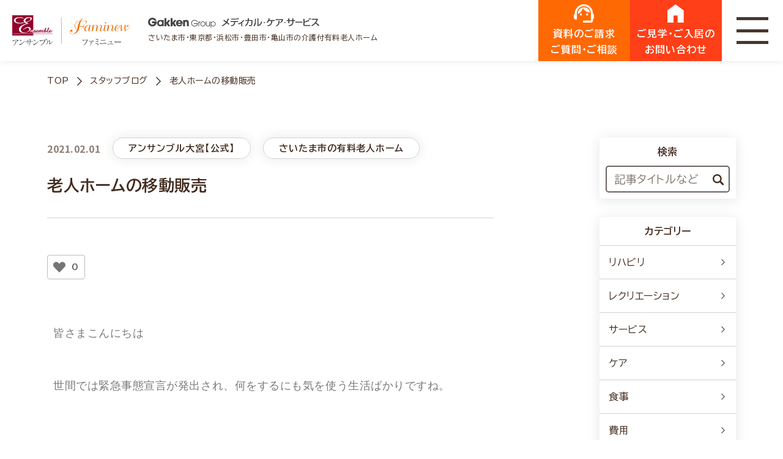

--- FILE ---
content_type: text/html; charset=UTF-8
request_url: https://mcs-ensemble.com/institution/saitama/omiya/210201blog/
body_size: 15881
content:
<!DOCTYPE html>
<html lang="ja" itemscope itemtype="https://schema.org/WebPage">

<head>
    <meta charset="UTF-8">
    <meta name="viewport" content="width=device-width,initial-scale=1.0">
    <meta name="format-detection" content="telephone=no">
    
        <meta name="SKYPE_TOOLBAR" content="SKYPE_TOOLBAR_PARSER_COMPATIBLE">
    <meta http-equiv="X-UA-Compatible" content="IE=edge">
    <title>
        老人ホームの移動販売 | 【公式】介護付有料老人ホーム アンサンブル&amp;ファミニュー | GakkenGroup メディカル・ケア・サービス    </title>
        <link rel="stylesheet" type="text/css" media="all" href="/wp-content/themes/MCS-ensemble/css/common.css?v1738917544" />
    <link rel="preconnect" href="https://fonts.googleapis.com">
    <link rel="preconnect" href="https://fonts.gstatic.com" crossorigin>
    <link href="https://fonts.googleapis.com/css2?family=BIZ+UDPGothic:wght@400;700&display=swap" rel="stylesheet">
    <link href="https://fonts.googleapis.com/css?family=Noto+Sans+JP:400,500,700,900&display=swap" rel="stylesheet" media="print" onload="this.media='all'">
    <link href="https://fonts.googleapis.com/css2?family=Poppins:wght@400;500;700&family=Roboto:ital,wght@0,400;0,500;0,700;0,900;1,900&display=swap" rel="stylesheet">
        <style>
        .grecaptcha-badge {
            opacity: 0;
        }
    </style>
        
		<!-- All in One SEO 4.7.6 - aioseo.com -->
	<meta name="description" content="皆さまこんにちは 世間では緊急事態宣言が発出され、何をするにも気を使う生活ばかりですね。 皆さまは買い物な" />
	<meta name="robots" content="max-image-preview:large" />
	<link rel="canonical" href="https://mcs-ensemble.com/institution/saitama/omiya/210201blog/" />
	<meta name="generator" content="All in One SEO (AIOSEO) 4.7.6" />
		<meta property="og:locale" content="ja_JP" />
		<meta property="og:site_name" content="【公式】介護付有料老人ホーム アンサンブル&amp;ファミニュー | GakkenGroup メディカル・ケア・サービス | さいたま市・東京都・浜松市・豊田市・亀山市の介護付有料老人ホームアンサンブル/ファミニュー" />
		<meta property="og:type" content="article" />
		<meta property="og:title" content="老人ホームの移動販売 | 【公式】介護付有料老人ホーム アンサンブル&amp;ファミニュー | GakkenGroup メディカル・ケア・サービス" />
		<meta property="og:description" content="皆さまこんにちは 世間では緊急事態宣言が発出され、何をするにも気を使う生活ばかりですね。 皆さまは買い物な" />
		<meta property="og:url" content="https://mcs-ensemble.com/institution/saitama/omiya/210201blog/" />
		<meta property="article:published_time" content="2021-02-01T04:35:32+00:00" />
		<meta property="article:modified_time" content="2021-02-01T04:39:16+00:00" />
		<meta name="twitter:card" content="summary" />
		<meta name="twitter:title" content="老人ホームの移動販売 | 【公式】介護付有料老人ホーム アンサンブル&amp;ファミニュー | GakkenGroup メディカル・ケア・サービス" />
		<meta name="twitter:description" content="皆さまこんにちは 世間では緊急事態宣言が発出され、何をするにも気を使う生活ばかりですね。 皆さまは買い物な" />
		<script type="application/ld+json" class="aioseo-schema">
			{"@context":"https:\/\/schema.org","@graph":[{"@type":"BreadcrumbList","@id":"https:\/\/mcs-ensemble.com\/institution\/saitama\/omiya\/210201blog\/#breadcrumblist","itemListElement":[{"@type":"ListItem","@id":"https:\/\/mcs-ensemble.com\/#listItem","position":1,"name":"\u5bb6","item":"https:\/\/mcs-ensemble.com\/","nextItem":{"@type":"ListItem","@id":"https:\/\/mcs-ensemble.com\/institution\/saitama\/omiya\/210201blog\/#listItem","name":"\u8001\u4eba\u30db\u30fc\u30e0\u306e\u79fb\u52d5\u8ca9\u58f2"}},{"@type":"ListItem","@id":"https:\/\/mcs-ensemble.com\/institution\/saitama\/omiya\/210201blog\/#listItem","position":2,"name":"\u8001\u4eba\u30db\u30fc\u30e0\u306e\u79fb\u52d5\u8ca9\u58f2","previousItem":{"@type":"ListItem","@id":"https:\/\/mcs-ensemble.com\/#listItem","name":"\u5bb6"}}]},{"@type":"Organization","@id":"https:\/\/mcs-ensemble.com\/#organization","name":"\u3010\u516c\u5f0f\u3011\u4ecb\u8b77\u4ed8\u6709\u6599\u8001\u4eba\u30db\u30fc\u30e0 \u30a2\u30f3\u30b5\u30f3\u30d6\u30eb&\u30d5\u30a1\u30df\u30cb\u30e5\u30fc | GakkenGroup \u30e1\u30c7\u30a3\u30ab\u30eb\u30fb\u30b1\u30a2\u30fb\u30b5\u30fc\u30d3\u30b9","description":"\u3055\u3044\u305f\u307e\u5e02\u30fb\u6771\u4eac\u90fd\u30fb\u6d5c\u677e\u5e02\u30fb\u8c4a\u7530\u5e02\u30fb\u4e80\u5c71\u5e02\u306e\u4ecb\u8b77\u4ed8\u6709\u6599\u8001\u4eba\u30db\u30fc\u30e0\u30a2\u30f3\u30b5\u30f3\u30d6\u30eb\/\u30d5\u30a1\u30df\u30cb\u30e5\u30fc","url":"https:\/\/mcs-ensemble.com\/"},{"@type":"WebPage","@id":"https:\/\/mcs-ensemble.com\/institution\/saitama\/omiya\/210201blog\/#webpage","url":"https:\/\/mcs-ensemble.com\/institution\/saitama\/omiya\/210201blog\/","name":"\u8001\u4eba\u30db\u30fc\u30e0\u306e\u79fb\u52d5\u8ca9\u58f2 | \u3010\u516c\u5f0f\u3011\u4ecb\u8b77\u4ed8\u6709\u6599\u8001\u4eba\u30db\u30fc\u30e0 \u30a2\u30f3\u30b5\u30f3\u30d6\u30eb&\u30d5\u30a1\u30df\u30cb\u30e5\u30fc | GakkenGroup \u30e1\u30c7\u30a3\u30ab\u30eb\u30fb\u30b1\u30a2\u30fb\u30b5\u30fc\u30d3\u30b9","description":"\u7686\u3055\u307e\u3053\u3093\u306b\u3061\u306f \u4e16\u9593\u3067\u306f\u7dca\u6025\u4e8b\u614b\u5ba3\u8a00\u304c\u767a\u51fa\u3055\u308c\u3001\u4f55\u3092\u3059\u308b\u306b\u3082\u6c17\u3092\u4f7f\u3046\u751f\u6d3b\u3070\u304b\u308a\u3067\u3059\u306d\u3002 \u7686\u3055\u307e\u306f\u8cb7\u3044\u7269\u306a","inLanguage":"ja","isPartOf":{"@id":"https:\/\/mcs-ensemble.com\/#website"},"breadcrumb":{"@id":"https:\/\/mcs-ensemble.com\/institution\/saitama\/omiya\/210201blog\/#breadcrumblist"},"image":{"@type":"ImageObject","url":"https:\/\/mcs-ensemble.com\/wp-content\/uploads\/2021\/02\/1-IMG_0234.jpg","@id":"https:\/\/mcs-ensemble.com\/institution\/saitama\/omiya\/210201blog\/#mainImage","width":850,"height":646},"primaryImageOfPage":{"@id":"https:\/\/mcs-ensemble.com\/institution\/saitama\/omiya\/210201blog\/#mainImage"},"datePublished":"2021-02-01T13:35:32+09:00","dateModified":"2021-02-01T13:39:16+09:00"},{"@type":"WebSite","@id":"https:\/\/mcs-ensemble.com\/#website","url":"https:\/\/mcs-ensemble.com\/","name":"\u3010\u516c\u5f0f\u3011\u4ecb\u8b77\u4ed8\u6709\u6599\u8001\u4eba\u30db\u30fc\u30e0 \u30a2\u30f3\u30b5\u30f3\u30d6\u30eb&\u30d5\u30a1\u30df\u30cb\u30e5\u30fc | GakkenGroup \u30e1\u30c7\u30a3\u30ab\u30eb\u30fb\u30b1\u30a2\u30fb\u30b5\u30fc\u30d3\u30b9","description":"\u3055\u3044\u305f\u307e\u5e02\u30fb\u6771\u4eac\u90fd\u30fb\u6d5c\u677e\u5e02\u30fb\u8c4a\u7530\u5e02\u30fb\u4e80\u5c71\u5e02\u306e\u4ecb\u8b77\u4ed8\u6709\u6599\u8001\u4eba\u30db\u30fc\u30e0\u30a2\u30f3\u30b5\u30f3\u30d6\u30eb\/\u30d5\u30a1\u30df\u30cb\u30e5\u30fc","inLanguage":"ja","publisher":{"@id":"https:\/\/mcs-ensemble.com\/#organization"}}]}
		</script>
		<!-- All in One SEO -->

<style id='classic-theme-styles-inline-css' type='text/css'>
/*! This file is auto-generated */
.wp-block-button__link{color:#fff;background-color:#32373c;border-radius:9999px;box-shadow:none;text-decoration:none;padding:calc(.667em + 2px) calc(1.333em + 2px);font-size:1.125em}.wp-block-file__button{background:#32373c;color:#fff;text-decoration:none}
</style>
<style id='global-styles-inline-css' type='text/css'>
body{--wp--preset--color--black: #000000;--wp--preset--color--cyan-bluish-gray: #abb8c3;--wp--preset--color--white: #ffffff;--wp--preset--color--pale-pink: #f78da7;--wp--preset--color--vivid-red: #cf2e2e;--wp--preset--color--luminous-vivid-orange: #ff6900;--wp--preset--color--luminous-vivid-amber: #fcb900;--wp--preset--color--light-green-cyan: #7bdcb5;--wp--preset--color--vivid-green-cyan: #00d084;--wp--preset--color--pale-cyan-blue: #8ed1fc;--wp--preset--color--vivid-cyan-blue: #0693e3;--wp--preset--color--vivid-purple: #9b51e0;--wp--preset--gradient--vivid-cyan-blue-to-vivid-purple: linear-gradient(135deg,rgba(6,147,227,1) 0%,rgb(155,81,224) 100%);--wp--preset--gradient--light-green-cyan-to-vivid-green-cyan: linear-gradient(135deg,rgb(122,220,180) 0%,rgb(0,208,130) 100%);--wp--preset--gradient--luminous-vivid-amber-to-luminous-vivid-orange: linear-gradient(135deg,rgba(252,185,0,1) 0%,rgba(255,105,0,1) 100%);--wp--preset--gradient--luminous-vivid-orange-to-vivid-red: linear-gradient(135deg,rgba(255,105,0,1) 0%,rgb(207,46,46) 100%);--wp--preset--gradient--very-light-gray-to-cyan-bluish-gray: linear-gradient(135deg,rgb(238,238,238) 0%,rgb(169,184,195) 100%);--wp--preset--gradient--cool-to-warm-spectrum: linear-gradient(135deg,rgb(74,234,220) 0%,rgb(151,120,209) 20%,rgb(207,42,186) 40%,rgb(238,44,130) 60%,rgb(251,105,98) 80%,rgb(254,248,76) 100%);--wp--preset--gradient--blush-light-purple: linear-gradient(135deg,rgb(255,206,236) 0%,rgb(152,150,240) 100%);--wp--preset--gradient--blush-bordeaux: linear-gradient(135deg,rgb(254,205,165) 0%,rgb(254,45,45) 50%,rgb(107,0,62) 100%);--wp--preset--gradient--luminous-dusk: linear-gradient(135deg,rgb(255,203,112) 0%,rgb(199,81,192) 50%,rgb(65,88,208) 100%);--wp--preset--gradient--pale-ocean: linear-gradient(135deg,rgb(255,245,203) 0%,rgb(182,227,212) 50%,rgb(51,167,181) 100%);--wp--preset--gradient--electric-grass: linear-gradient(135deg,rgb(202,248,128) 0%,rgb(113,206,126) 100%);--wp--preset--gradient--midnight: linear-gradient(135deg,rgb(2,3,129) 0%,rgb(40,116,252) 100%);--wp--preset--font-size--small: 13px;--wp--preset--font-size--medium: 20px;--wp--preset--font-size--large: 36px;--wp--preset--font-size--x-large: 42px;--wp--preset--spacing--20: 0.44rem;--wp--preset--spacing--30: 0.67rem;--wp--preset--spacing--40: 1rem;--wp--preset--spacing--50: 1.5rem;--wp--preset--spacing--60: 2.25rem;--wp--preset--spacing--70: 3.38rem;--wp--preset--spacing--80: 5.06rem;--wp--preset--shadow--natural: 6px 6px 9px rgba(0, 0, 0, 0.2);--wp--preset--shadow--deep: 12px 12px 50px rgba(0, 0, 0, 0.4);--wp--preset--shadow--sharp: 6px 6px 0px rgba(0, 0, 0, 0.2);--wp--preset--shadow--outlined: 6px 6px 0px -3px rgba(255, 255, 255, 1), 6px 6px rgba(0, 0, 0, 1);--wp--preset--shadow--crisp: 6px 6px 0px rgba(0, 0, 0, 1);}:where(.is-layout-flex){gap: 0.5em;}:where(.is-layout-grid){gap: 0.5em;}body .is-layout-flex{display: flex;}body .is-layout-flex{flex-wrap: wrap;align-items: center;}body .is-layout-flex > *{margin: 0;}body .is-layout-grid{display: grid;}body .is-layout-grid > *{margin: 0;}:where(.wp-block-columns.is-layout-flex){gap: 2em;}:where(.wp-block-columns.is-layout-grid){gap: 2em;}:where(.wp-block-post-template.is-layout-flex){gap: 1.25em;}:where(.wp-block-post-template.is-layout-grid){gap: 1.25em;}.has-black-color{color: var(--wp--preset--color--black) !important;}.has-cyan-bluish-gray-color{color: var(--wp--preset--color--cyan-bluish-gray) !important;}.has-white-color{color: var(--wp--preset--color--white) !important;}.has-pale-pink-color{color: var(--wp--preset--color--pale-pink) !important;}.has-vivid-red-color{color: var(--wp--preset--color--vivid-red) !important;}.has-luminous-vivid-orange-color{color: var(--wp--preset--color--luminous-vivid-orange) !important;}.has-luminous-vivid-amber-color{color: var(--wp--preset--color--luminous-vivid-amber) !important;}.has-light-green-cyan-color{color: var(--wp--preset--color--light-green-cyan) !important;}.has-vivid-green-cyan-color{color: var(--wp--preset--color--vivid-green-cyan) !important;}.has-pale-cyan-blue-color{color: var(--wp--preset--color--pale-cyan-blue) !important;}.has-vivid-cyan-blue-color{color: var(--wp--preset--color--vivid-cyan-blue) !important;}.has-vivid-purple-color{color: var(--wp--preset--color--vivid-purple) !important;}.has-black-background-color{background-color: var(--wp--preset--color--black) !important;}.has-cyan-bluish-gray-background-color{background-color: var(--wp--preset--color--cyan-bluish-gray) !important;}.has-white-background-color{background-color: var(--wp--preset--color--white) !important;}.has-pale-pink-background-color{background-color: var(--wp--preset--color--pale-pink) !important;}.has-vivid-red-background-color{background-color: var(--wp--preset--color--vivid-red) !important;}.has-luminous-vivid-orange-background-color{background-color: var(--wp--preset--color--luminous-vivid-orange) !important;}.has-luminous-vivid-amber-background-color{background-color: var(--wp--preset--color--luminous-vivid-amber) !important;}.has-light-green-cyan-background-color{background-color: var(--wp--preset--color--light-green-cyan) !important;}.has-vivid-green-cyan-background-color{background-color: var(--wp--preset--color--vivid-green-cyan) !important;}.has-pale-cyan-blue-background-color{background-color: var(--wp--preset--color--pale-cyan-blue) !important;}.has-vivid-cyan-blue-background-color{background-color: var(--wp--preset--color--vivid-cyan-blue) !important;}.has-vivid-purple-background-color{background-color: var(--wp--preset--color--vivid-purple) !important;}.has-black-border-color{border-color: var(--wp--preset--color--black) !important;}.has-cyan-bluish-gray-border-color{border-color: var(--wp--preset--color--cyan-bluish-gray) !important;}.has-white-border-color{border-color: var(--wp--preset--color--white) !important;}.has-pale-pink-border-color{border-color: var(--wp--preset--color--pale-pink) !important;}.has-vivid-red-border-color{border-color: var(--wp--preset--color--vivid-red) !important;}.has-luminous-vivid-orange-border-color{border-color: var(--wp--preset--color--luminous-vivid-orange) !important;}.has-luminous-vivid-amber-border-color{border-color: var(--wp--preset--color--luminous-vivid-amber) !important;}.has-light-green-cyan-border-color{border-color: var(--wp--preset--color--light-green-cyan) !important;}.has-vivid-green-cyan-border-color{border-color: var(--wp--preset--color--vivid-green-cyan) !important;}.has-pale-cyan-blue-border-color{border-color: var(--wp--preset--color--pale-cyan-blue) !important;}.has-vivid-cyan-blue-border-color{border-color: var(--wp--preset--color--vivid-cyan-blue) !important;}.has-vivid-purple-border-color{border-color: var(--wp--preset--color--vivid-purple) !important;}.has-vivid-cyan-blue-to-vivid-purple-gradient-background{background: var(--wp--preset--gradient--vivid-cyan-blue-to-vivid-purple) !important;}.has-light-green-cyan-to-vivid-green-cyan-gradient-background{background: var(--wp--preset--gradient--light-green-cyan-to-vivid-green-cyan) !important;}.has-luminous-vivid-amber-to-luminous-vivid-orange-gradient-background{background: var(--wp--preset--gradient--luminous-vivid-amber-to-luminous-vivid-orange) !important;}.has-luminous-vivid-orange-to-vivid-red-gradient-background{background: var(--wp--preset--gradient--luminous-vivid-orange-to-vivid-red) !important;}.has-very-light-gray-to-cyan-bluish-gray-gradient-background{background: var(--wp--preset--gradient--very-light-gray-to-cyan-bluish-gray) !important;}.has-cool-to-warm-spectrum-gradient-background{background: var(--wp--preset--gradient--cool-to-warm-spectrum) !important;}.has-blush-light-purple-gradient-background{background: var(--wp--preset--gradient--blush-light-purple) !important;}.has-blush-bordeaux-gradient-background{background: var(--wp--preset--gradient--blush-bordeaux) !important;}.has-luminous-dusk-gradient-background{background: var(--wp--preset--gradient--luminous-dusk) !important;}.has-pale-ocean-gradient-background{background: var(--wp--preset--gradient--pale-ocean) !important;}.has-electric-grass-gradient-background{background: var(--wp--preset--gradient--electric-grass) !important;}.has-midnight-gradient-background{background: var(--wp--preset--gradient--midnight) !important;}.has-small-font-size{font-size: var(--wp--preset--font-size--small) !important;}.has-medium-font-size{font-size: var(--wp--preset--font-size--medium) !important;}.has-large-font-size{font-size: var(--wp--preset--font-size--large) !important;}.has-x-large-font-size{font-size: var(--wp--preset--font-size--x-large) !important;}
.wp-block-navigation a:where(:not(.wp-element-button)){color: inherit;}
:where(.wp-block-post-template.is-layout-flex){gap: 1.25em;}:where(.wp-block-post-template.is-layout-grid){gap: 1.25em;}
:where(.wp-block-columns.is-layout-flex){gap: 2em;}:where(.wp-block-columns.is-layout-grid){gap: 2em;}
.wp-block-pullquote{font-size: 1.5em;line-height: 1.6;}
</style>
<link rel='stylesheet' id='contact-form-7-css' href='https://mcs-ensemble.com/wp-content/plugins/contact-form-7/includes/css/styles.css?ver=5.9.3' type='text/css' media='all' />
<link rel='stylesheet' id='cf7msm_styles-css' href='https://mcs-ensemble.com/wp-content/plugins/contact-form-7-multi-step-module/resources/cf7msm.css?ver=4.4.1' type='text/css' media='all' />
<link rel='stylesheet' id='easy-swipebox-css' href='https://mcs-ensemble.com/wp-content/plugins/easy-swipebox/public/css/swipebox.min.css?ver=1.1.2' type='text/css' media='all' />
<link rel='stylesheet' id='wp-ulike-css' href='https://mcs-ensemble.com/wp-content/plugins/wp-ulike/assets/css/wp-ulike.min.css?ver=4.7.6' type='text/css' media='all' />
<link rel='stylesheet' id='elementor-icons-css' href='https://mcs-ensemble.com/wp-content/plugins/elementor/assets/lib/eicons/css/elementor-icons.min.css?ver=5.29.0' type='text/css' media='all' />
<link rel='stylesheet' id='elementor-frontend-css' href='https://mcs-ensemble.com/wp-content/plugins/elementor/assets/css/frontend.min.css?ver=3.21.3' type='text/css' media='all' />
<link rel='stylesheet' id='swiper-css' href='https://mcs-ensemble.com/wp-content/plugins/elementor/assets/lib/swiper/v8/css/swiper.min.css?ver=8.4.5' type='text/css' media='all' />
<link rel='stylesheet' id='elementor-post-1791-css' href='https://mcs-ensemble.com/wp-content/uploads/elementor/css/post-1791.css?ver=1728636147' type='text/css' media='all' />
<link rel='stylesheet' id='elementor-global-css' href='https://mcs-ensemble.com/wp-content/uploads/elementor/css/global.css?ver=1728636147' type='text/css' media='all' />
<link rel='stylesheet' id='cf7cf-style-css' href='https://mcs-ensemble.com/wp-content/plugins/cf7-conditional-fields/style.css?ver=2.5.2' type='text/css' media='all' />
<link rel='stylesheet' id='google-fonts-1-css' href='https://fonts.googleapis.com/css?family=Roboto%3A100%2C100italic%2C200%2C200italic%2C300%2C300italic%2C400%2C400italic%2C500%2C500italic%2C600%2C600italic%2C700%2C700italic%2C800%2C800italic%2C900%2C900italic%7CRoboto+Slab%3A100%2C100italic%2C200%2C200italic%2C300%2C300italic%2C400%2C400italic%2C500%2C500italic%2C600%2C600italic%2C700%2C700italic%2C800%2C800italic%2C900%2C900italic&#038;display=auto&#038;ver=6.5.7' type='text/css' media='all' />
<link rel="preconnect" href="https://fonts.gstatic.com/" crossorigin><script></script><meta name="generator" content="Elementor 3.21.3; features: e_optimized_assets_loading, additional_custom_breakpoints; settings: css_print_method-external, google_font-enabled, font_display-auto">
<meta name="generator" content="Powered by WPBakery Page Builder - drag and drop page builder for WordPress."/>
<noscript><style> .wpb_animate_when_almost_visible { opacity: 1; }</style></noscript>
    <!-- Place `favicon.ico` in the root directory. -->
    <link rel="apple-touch-icon" href="/wp-content/themes/MCS-ensemble/assets/image/apple-touch-icon.png">
    <link rel="icon" href="/wp-content/themes/MCS-ensemble/assets/image/favicon.ico">
    <link rel="alternate" href="/pdf" type="application/pdf">
    <link rel="alternate" href="/feed" type="application/rss+xml">

    <meta name="theme-color" content="#000000">

    <!-- Google Tag Manager -->
    <script>(function(w,d,s,l,i){w[l]=w[l]||[];w[l].push({'gtm.start':
    new Date().getTime(),event:'gtm.js'});var f=d.getElementsByTagName(s)[0],
    j=d.createElement(s),dl=l!='dataLayer'?'&l='+l:'';j.async=true;j.src=
    'https://www.googletagmanager.com/gtm.js?id='+i+dl;f.parentNode.insertBefore(j,f);
    })(window,document,'script','dataLayer','GTM-P52C46F');</script>
    <!-- End Google Tag Manager -->
</head>

<body class="institution-template-default single single-institution postid-3116 wpb-js-composer js-comp-ver-7.6 vc_responsive elementor-default elementor-kit-1791 elementor-page elementor-page-3116">
    <!-- Google Tag Manager (noscript) -->
    <noscript><iframe src="https://www.googletagmanager.com/ns.html?id=GTM-P52C46F"
    height="0" width="0" style="display:none;visibility:hidden"></iframe></noscript>
    <!-- End Google Tag Manager (noscript) -->

    <div id="overlay" class="md-overlay"></div>
    <header id="header" class="header" itemscope="" itemtype="https://schema.org/WPHeader">
        <div class="header__frame">
            <div class="header__base flex pc-str sp-vcenter sp-break">
                <div class="header__left sp-2 flex vcenter">
                    <a class="headerLogo" href="/">
                        <span class="headerLogo__in flex vcenter">                        <img class="pc headerLogo__img" src="/wp-content/themes/MCS-ensemble/img/logo.png" alt="アンサンブル / ファミニュー">
                        <img class="sp headerLogo__img" src="/wp-content/themes/MCS-ensemble/img/logo_sp.png" alt="アンサンブル / ファミニュー">
                        </span>                    </a>
                </div>
                <div class="header__center sp-1">
                    <div class="header__top flex vcenter bet">
                        <div class="header__grouplogo">
                            <div class="header__grouplogo--inner">
                                <img class="header__grouplogo--img" src="/wp-content/themes/MCS-ensemble/img/gakken.png" alt="Gakken Group メディカル・ケア・サービス">
                            </div>
                            さいたま市・東京都・浜松市・豊田市・亀山市の介護付有料老人ホーム
                        </div>
                        <div class="pc header__topNav">
                            <a href="/faq/" class="header__topNav--link">
                                <i class="header__topNav--icon icon-right"></i>よくあるご質問
                            </a>
                            <a href="/news/" class="header__topNav--link">
                                <i class="header__topNav--icon icon-right"></i>お知らせ
                            </a>
                        </div>
                    </div>
                    <div class="pc headerNav flex">
                        <div class="pc headerPulldown">
                            <a href="/facilities/" class="headerPulldown__head flex vcenter hcenter">
                                施設を探す
                            </a>
                            <div class="headerPulldown__body">
                                <div class="wrap w1300">
                                    <div class="headerPulldownArea flex break">
                                                                                    <div class="headerPulldownArea__area">
                                                <p class="headerPulldownArea__head">埼玉</p>
                                                <ul class="headerPulldownArea__list flex break">
                                                                                                    <li class="headerPulldownArea__item">
                                                        <a href="https://mcs-ensemble.com/facilities/omiya_nisshin/" class="headerPulldownArea__item--link flex vcenter">
                                                            <div class="headerPulldownArea__item--img">
                                                                <img src="https://mcs-ensemble.com/wp-content/uploads/2024/01/nisshin-2-200x200.jpg" alt="">
                                                            </div>
                                                            <div class="headerPulldownArea__item--text">
                                                                <div class="headerPulldownArea__item--name">
                                                                    アンサンブル大宮日進                                                                </div>
                                                            </div>
                                                        </a>
                                                    </li>
                                                                                                    <li class="headerPulldownArea__item">
                                                        <a href="https://mcs-ensemble.com/facilities/omiya/" class="headerPulldownArea__item--link flex vcenter">
                                                            <div class="headerPulldownArea__item--img">
                                                                <img src="https://mcs-ensemble.com/wp-content/uploads/2023/11/eyecatch-2-200x200.jpg" alt="">
                                                            </div>
                                                            <div class="headerPulldownArea__item--text">
                                                                <div class="headerPulldownArea__item--name">
                                                                    アンサンブル大宮                                                                </div>
                                                            </div>
                                                        </a>
                                                    </li>
                                                                                                    <li class="headerPulldownArea__item">
                                                        <a href="https://mcs-ensemble.com/facilities/urawa/" class="headerPulldownArea__item--link flex vcenter">
                                                            <div class="headerPulldownArea__item--img">
                                                                <img src="https://mcs-ensemble.com/wp-content/uploads/2024/02/58662c2ee153bcf5f11391ad30ee2fb2-1-2-200x200.jpg" alt="">
                                                            </div>
                                                            <div class="headerPulldownArea__item--text">
                                                                <div class="headerPulldownArea__item--name">
                                                                    アンサンブル浦和                                                                </div>
                                                            </div>
                                                        </a>
                                                    </li>
                                                                                                </ul>
                                            </div>
                                                                                    <div class="headerPulldownArea__area">
                                                <p class="headerPulldownArea__head">東京</p>
                                                <ul class="headerPulldownArea__list flex break">
                                                                                                    <li class="headerPulldownArea__item">
                                                        <a href="https://mcs-ensemble.com/facilities/sumida/" class="headerPulldownArea__item--link flex vcenter">
                                                            <div class="headerPulldownArea__item--img">
                                                                <img src="https://mcs-ensemble.com/wp-content/uploads/2019/09/190920_062-e1569312660635-200x200.jpg" alt="">
                                                            </div>
                                                            <div class="headerPulldownArea__item--text">
                                                                <div class="headerPulldownArea__item--name">
                                                                    ファミニューすみだ文花                                                                </div>
                                                            </div>
                                                        </a>
                                                    </li>
                                                                                                    <li class="headerPulldownArea__item">
                                                        <a href="https://mcs-ensemble.com/facilities/shakujii/" class="headerPulldownArea__item--link flex vcenter">
                                                            <div class="headerPulldownArea__item--img">
                                                                <img src="https://mcs-ensemble.com/wp-content/uploads/2024/02/190613_1_023-2-200x200.jpg" alt="">
                                                            </div>
                                                            <div class="headerPulldownArea__item--text">
                                                                <div class="headerPulldownArea__item--name">
                                                                    ファミニュー石神井                                                                </div>
                                                            </div>
                                                        </a>
                                                    </li>
                                                                                                    <li class="headerPulldownArea__item">
                                                        <a href="https://mcs-ensemble.com/facilities/omori/" class="headerPulldownArea__item--link flex vcenter">
                                                            <div class="headerPulldownArea__item--img">
                                                                <img src="https://mcs-ensemble.com/wp-content/uploads/2024/02/190920_136-e1569313892944-2-200x200.jpg" alt="">
                                                            </div>
                                                            <div class="headerPulldownArea__item--text">
                                                                <div class="headerPulldownArea__item--name">
                                                                    ファミニュー大森南                                                                </div>
                                                            </div>
                                                        </a>
                                                    </li>
                                                                                                </ul>
                                            </div>
                                                                                    <div class="headerPulldownArea__area">
                                                <p class="headerPulldownArea__head">静岡</p>
                                                <ul class="headerPulldownArea__list flex break">
                                                                                                    <li class="headerPulldownArea__item">
                                                        <a href="https://mcs-ensemble.com/facilities/hamamatsu_ono/" class="headerPulldownArea__item--link flex vcenter">
                                                            <div class="headerPulldownArea__item--img">
                                                                <img src="https://mcs-ensemble.com/wp-content/uploads/2024/02/ca45ae8f9cc271fdc344b3bbf163413f-2-200x200.jpg" alt="">
                                                            </div>
                                                            <div class="headerPulldownArea__item--text">
                                                                <div class="headerPulldownArea__item--name">
                                                                    アンサンブル浜松尾野                                                                </div>
                                                            </div>
                                                        </a>
                                                    </li>
                                                                                                </ul>
                                            </div>
                                                                                    <div class="headerPulldownArea__area">
                                                <p class="headerPulldownArea__head">愛知</p>
                                                <ul class="headerPulldownArea__list flex break">
                                                                                                    <li class="headerPulldownArea__item">
                                                        <a href="https://mcs-ensemble.com/facilities/toyota/" class="headerPulldownArea__item--link flex vcenter">
                                                            <div class="headerPulldownArea__item--img">
                                                                <img src="https://mcs-ensemble.com/wp-content/uploads/2024/02/1baf1ab657de7a007e43a22838ac719e-2-200x200.jpg" alt="">
                                                            </div>
                                                            <div class="headerPulldownArea__item--text">
                                                                <div class="headerPulldownArea__item--name">
                                                                    アンサンブル豊田曙                                                                </div>
                                                            </div>
                                                        </a>
                                                    </li>
                                                                                                </ul>
                                            </div>
                                                                                    <div class="headerPulldownArea__area">
                                                <p class="headerPulldownArea__head">三重</p>
                                                <ul class="headerPulldownArea__list flex break">
                                                                                                    <li class="headerPulldownArea__item">
                                                        <a href="https://mcs-ensemble.com/facilities/kameyama/" class="headerPulldownArea__item--link flex vcenter">
                                                            <div class="headerPulldownArea__item--img">
                                                                <img src="https://mcs-ensemble.com/wp-content/uploads/2019/09/8f75de0a78f7eaa6d714308f54877b41-200x200.jpg" alt="">
                                                            </div>
                                                            <div class="headerPulldownArea__item--text">
                                                                <div class="headerPulldownArea__item--name">
                                                                    ファミニュー亀山                                                                </div>
                                                            </div>
                                                        </a>
                                                    </li>
                                                                                                </ul>
                                            </div>
                                                                            </div>
                                </div>
                            </div>
                        </div>
                        <div class="pc headerPulldown">
                            <a href="/reason/" class="headerPulldown__head flex vcenter hcenter">
                                選ばれる理由
                            </a>
                            <div class="headerPulldown__body">
                                <div class="wrap w1300">
                                                                        <div class="headerPulldownReason flex vert break">
                                                                            <div class="headerPulldownReason__category">
                                            <p class="headerPulldownReason__head flex vcenter">
                                                                                                <span class="headerPulldownReason__head--icon">
                                                    <img src="https://mcs-ensemble.com/wp-content/uploads/2023/10/building.png" alt="">
                                                </span>
                                                                                                サービス                                            </p>
                                                                                        <ul class="headerPulldownReason__list">
                                                                                            <li class="headerPulldownReason__item">
                                                    <a href="https://mcs-ensemble.com/reason/brand/" class="headerPulldownReason__link flex vcenter">
                                                        <span class="headerPulldownReason__link--icon flex vcenter hcenter"><i class="icon icon-right"></i></span>
                                                        ブランド名に込めた想い                                                    </a>
                                                </li>
                                                                                            <li class="headerPulldownReason__item">
                                                    <a href="https://mcs-ensemble.com/reason/facility/" class="headerPulldownReason__link flex vcenter">
                                                        <span class="headerPulldownReason__link--icon flex vcenter hcenter"><i class="icon icon-right"></i></span>
                                                        本当に『上質なサービス』とは、なんでしょうか。                                                    </a>
                                                </li>
                                                                                            <li class="headerPulldownReason__item">
                                                    <a href="https://mcs-ensemble.com/reason/how_to_spend/" class="headerPulldownReason__link flex vcenter">
                                                        <span class="headerPulldownReason__link--icon flex vcenter hcenter"><i class="icon icon-right"></i></span>
                                                        １日の過ごし方                                                    </a>
                                                </li>
                                                                                            <li class="headerPulldownReason__item">
                                                    <a href="https://mcs-ensemble.com/reason/vision/" class="headerPulldownReason__link flex vcenter">
                                                        <span class="headerPulldownReason__link--icon flex vcenter hcenter"><i class="icon icon-right"></i></span>
                                                        「学研」。どのようなイメージを持たれていますか？                                                    </a>
                                                </li>
                                                                                            <li class="headerPulldownReason__item">
                                                    <a href="https://mcs-ensemble.com/reason/recreation/" class="headerPulldownReason__link flex vcenter">
                                                        <span class="headerPulldownReason__link--icon flex vcenter hcenter"><i class="icon icon-right"></i></span>
                                                        豊富なレクリエーションが魅力                                                    </a>
                                                </li>
                                                                                        </ul>
                                                                                    </div>
                                                                            <div class="headerPulldownReason__category">
                                            <p class="headerPulldownReason__head flex vcenter">
                                                                                                ケア                                            </p>
                                                                                        <ul class="headerPulldownReason__list">
                                                                                            <li class="headerPulldownReason__item">
                                                    <a href="https://mcs-ensemble.com/reason/medical_care/" class="headerPulldownReason__link flex vcenter">
                                                        <span class="headerPulldownReason__link--icon flex vcenter hcenter"><i class="icon icon-right"></i></span>
                                                        24時間看護付き施設の安心感                                                    </a>
                                                </li>
                                                                                            <li class="headerPulldownReason__item">
                                                    <a href="https://mcs-ensemble.com/reason/staff/" class="headerPulldownReason__link flex vcenter">
                                                        <span class="headerPulldownReason__link--icon flex vcenter hcenter"><i class="icon icon-right"></i></span>
                                                        入居者1人に対して介護職員0.5人以上を目標にしたサポート体制                                                    </a>
                                                </li>
                                                                                            <li class="headerPulldownReason__item">
                                                    <a href="https://mcs-ensemble.com/reason/dementia/" class="headerPulldownReason__link flex vcenter">
                                                        <span class="headerPulldownReason__link--icon flex vcenter hcenter"><i class="icon icon-right"></i></span>
                                                        〜認知症とは〜認知症とMCSの関わりについて                                                    </a>
                                                </li>
                                                                                        </ul>
                                                                                    </div>
                                                                            <div class="headerPulldownReason__category">
                                            <p class="headerPulldownReason__head flex vcenter">
                                                                                                <span class="headerPulldownReason__head--icon">
                                                    <img src="https://mcs-ensemble.com/wp-content/uploads/2023/10/dinner.png" alt="">
                                                </span>
                                                                                                食事                                            </p>
                                                                                        <ul class="headerPulldownReason__list">
                                                                                            <li class="headerPulldownReason__item">
                                                    <a href="https://mcs-ensemble.com/reason/food/" class="headerPulldownReason__link flex vcenter">
                                                        <span class="headerPulldownReason__link--icon flex vcenter hcenter"><i class="icon icon-right"></i></span>
                                                        目で見て、舌で味わい、心で楽しむ。そんなお食事を意識                                                    </a>
                                                </li>
                                                                                        </ul>
                                                                                    </div>
                                                                            <div class="headerPulldownReason__category">
                                            <p class="headerPulldownReason__head flex vcenter">
                                                                                                費用                                            </p>
                                                                                        <ul class="headerPulldownReason__list">
                                                                                            <li class="headerPulldownReason__item">
                                                    <a href="https://mcs-ensemble.com/reason/price/" class="headerPulldownReason__link flex vcenter">
                                                        <span class="headerPulldownReason__link--icon flex vcenter hcenter"><i class="icon icon-right"></i></span>
                                                        専任スタッフ常駐で納得の価格                                                    </a>
                                                </li>
                                                                                            <li class="headerPulldownReason__item">
                                                    <a href="https://mcs-ensemble.com/reason/first_free/" class="headerPulldownReason__link flex vcenter">
                                                        <span class="headerPulldownReason__link--icon flex vcenter hcenter"><i class="icon icon-right"></i></span>
                                                        入居時一時金0円プラン                                                    </a>
                                                </li>
                                                                                        </ul>
                                                                                    </div>
                                                                            <div class="headerPulldownReason__category">
                                            <p class="headerPulldownReason__head flex vcenter">
                                                                                                <span class="headerPulldownReason__head--icon">
                                                    <img src="https://mcs-ensemble.com/wp-content/uploads/2023/10/maps-and-flags.png" alt="">
                                                </span>
                                                                                                周辺・地域                                            </p>
                                                                                        <ul class="headerPulldownReason__list">
                                                                                            <li class="headerPulldownReason__item">
                                                    <a href="https://mcs-ensemble.com/reason/access/" class="headerPulldownReason__link flex vcenter">
                                                        <span class="headerPulldownReason__link--icon flex vcenter hcenter"><i class="icon icon-right"></i></span>
                                                        駅近、徒歩圏内で行ける施設が多数                                                    </a>
                                                </li>
                                                                                        </ul>
                                                                                    </div>
                                                                            <div class="headerPulldownReason__category">
                                            <p class="headerPulldownReason__head flex vcenter">
                                                                                                スタッフ                                            </p>
                                                                                        <ul class="headerPulldownReason__list">
                                                                                            <li class="headerPulldownReason__item">
                                                    <a href="https://mcs-ensemble.com/reason/rehabilitation/" class="headerPulldownReason__link flex vcenter">
                                                        <span class="headerPulldownReason__link--icon flex vcenter hcenter"><i class="icon icon-right"></i></span>
                                                        専任スタッフの常駐が魅力！                                                    </a>
                                                </li>
                                                                                        </ul>
                                                                                    </div>
                                                                            <div class="headerPulldownReason__category">
                                            <p class="headerPulldownReason__head flex vcenter">
                                                                                                その他                                            </p>
                                                                                        <ul class="headerPulldownReason__list">
                                                                                            <li class="headerPulldownReason__item">
                                                    <a href="https://mcs-ensemble.com/reason/vision-2/" class="headerPulldownReason__link flex vcenter">
                                                        <span class="headerPulldownReason__link--icon flex vcenter hcenter"><i class="icon icon-right"></i></span>
                                                        明日への夢・希望を提供します！                                                    </a>
                                                </li>
                                                                                        </ul>
                                                                                    </div>
                                                                        </div>
                                                                    </div>
                            </div>
                        </div>
                        <div class="pc headerPulldown headerPulldownMore">
                            <a href="/aboutfacilities/" class="headerNav__link flex vcenter hcenter">
                                施設をもっと知る
                            </a>
                            <div class="headerPulldown__body headerPulldown__body--more">
                                <ul class="headerPulldownMore__list">
                                    <li class="headerPulldownMore__item">
                                        <a href="/column/" class="headerPulldownMore__link flex vcenter">
                                            介護にまつわるコラム
                                        </a>
                                    </li>
                                    <li class="headerPulldownMore__item">
                                        <a href="/institution/staffblog/" class="headerPulldownMore__link flex vcenter">
                                            スタッフブログ
                                        </a>
                                    </li>
                                    <li class="headerPulldownMore__item">
                                        <a href="/aboutfacilities/" class="headerPulldownMore__link flex vcenter">
                                            動画でホーム紹介
                                        </a>
                                    </li>
                                </ul>
                            </div>
                        </div>
                        <a href="/voice/" class="headerNav__link flex vcenter hcenter">
                            お客様の声
                        </a>
                        <a href="/about/" class="headerNav__link flex vcenter hcenter">
                            はじめての方へ
                        </a>
                        <a href="http://www.mcsg.co.jp/career/" target="_blank" class="headerNav__link flex vcenter hcenter">
                            採用情報
                        </a>
                                            </div>
                </div>
                <div class="header__right flex hend sp-3">
                    <div class="pc headerNav__contact flex bet">
                        <a href="/contact/inquiry" class="headerNav__btn md-btn orange stay">
                            <i class="pc headerNav__btn--icon icon-support"></i>
                            資料のご請求<br>ご質問・ご相談
                        </a>
                        <a href="/contact/visit/" class="headerNav__btn md-btn red stay">
                            <i class="pc headerNav__btn--icon icon-home"></i>
                            ご見学・ご入居の<br>お問い合わせ
                        </a>
                    </div>
                    <button type="button" id="gNav-open" class="gNavBtn">
                        <div class="gNavBtn__box">
                            <span class="gNavBtn__bar"></span>
                            <span class="gNavBtn__bar"></span>
                            <span class="gNavBtn__bar"></span>
                        </div>
                    </button>
                </div>
            </div>
        </div>
    </header>

        <nav id="gNav" class="gNav" itemscope="" itemtype="https://schema.org/SiteNavigationElement" style="display:none">
        <div class="gNav__menu md-acc">

        <div class="gNav__box">
                <input id="gNav1" class="acc-check" type="checkbox" value="" />
                <label for="gNav1" class="acc-btn gNav__item flex vcenter">
                    施設を探す
                    <i class="gNav__icon gNav__icon icon-down"></i>
                </label>
                <div class="acc-body">
                    <div class="gNav__acc acc-in">
                                                <div class="gNav__itemArea">
                            <div class="gNav__itemArea--head">埼玉</div>
                                                                <a href="https://mcs-ensemble.com/facilities/omiya_nisshin/" class="gNav__itemArea--link flex vcenter">
                                        <div class="gNav__itemArea--img">
                                            <img src="https://mcs-ensemble.com/wp-content/uploads/2024/01/nisshin-2-200x200.jpg" alt="">
                                        </div>
                                        <div class="gNav__itemArea--text">
                                            <div class="gNav__itemArea--name">
                                                アンサンブル大宮日進                                            </div>
                                        </div>
                                    </a>
                                                                <a href="https://mcs-ensemble.com/facilities/omiya/" class="gNav__itemArea--link flex vcenter">
                                        <div class="gNav__itemArea--img">
                                            <img src="https://mcs-ensemble.com/wp-content/uploads/2023/11/eyecatch-2-200x200.jpg" alt="">
                                        </div>
                                        <div class="gNav__itemArea--text">
                                            <div class="gNav__itemArea--name">
                                                アンサンブル大宮                                            </div>
                                        </div>
                                    </a>
                                                                <a href="https://mcs-ensemble.com/facilities/urawa/" class="gNav__itemArea--link flex vcenter">
                                        <div class="gNav__itemArea--img">
                                            <img src="https://mcs-ensemble.com/wp-content/uploads/2024/02/58662c2ee153bcf5f11391ad30ee2fb2-1-2-200x200.jpg" alt="">
                                        </div>
                                        <div class="gNav__itemArea--text">
                                            <div class="gNav__itemArea--name">
                                                アンサンブル浦和                                            </div>
                                        </div>
                                    </a>
                                                        </div>
                                                <div class="gNav__itemArea">
                            <div class="gNav__itemArea--head">東京</div>
                                                                <a href="https://mcs-ensemble.com/facilities/sumida/" class="gNav__itemArea--link flex vcenter">
                                        <div class="gNav__itemArea--img">
                                            <img src="https://mcs-ensemble.com/wp-content/uploads/2019/09/190920_062-e1569312660635-200x200.jpg" alt="">
                                        </div>
                                        <div class="gNav__itemArea--text">
                                            <div class="gNav__itemArea--name">
                                                ファミニューすみだ文花                                            </div>
                                        </div>
                                    </a>
                                                                <a href="https://mcs-ensemble.com/facilities/shakujii/" class="gNav__itemArea--link flex vcenter">
                                        <div class="gNav__itemArea--img">
                                            <img src="https://mcs-ensemble.com/wp-content/uploads/2024/02/190613_1_023-2-200x200.jpg" alt="">
                                        </div>
                                        <div class="gNav__itemArea--text">
                                            <div class="gNav__itemArea--name">
                                                ファミニュー石神井                                            </div>
                                        </div>
                                    </a>
                                                                <a href="https://mcs-ensemble.com/facilities/omori/" class="gNav__itemArea--link flex vcenter">
                                        <div class="gNav__itemArea--img">
                                            <img src="https://mcs-ensemble.com/wp-content/uploads/2024/02/190920_136-e1569313892944-2-200x200.jpg" alt="">
                                        </div>
                                        <div class="gNav__itemArea--text">
                                            <div class="gNav__itemArea--name">
                                                ファミニュー大森南                                            </div>
                                        </div>
                                    </a>
                                                        </div>
                                                <div class="gNav__itemArea">
                            <div class="gNav__itemArea--head">静岡</div>
                                                                <a href="https://mcs-ensemble.com/facilities/hamamatsu_ono/" class="gNav__itemArea--link flex vcenter">
                                        <div class="gNav__itemArea--img">
                                            <img src="https://mcs-ensemble.com/wp-content/uploads/2024/02/ca45ae8f9cc271fdc344b3bbf163413f-2-200x200.jpg" alt="">
                                        </div>
                                        <div class="gNav__itemArea--text">
                                            <div class="gNav__itemArea--name">
                                                アンサンブル浜松尾野                                            </div>
                                        </div>
                                    </a>
                                                        </div>
                                                <div class="gNav__itemArea">
                            <div class="gNav__itemArea--head">愛知</div>
                                                                <a href="https://mcs-ensemble.com/facilities/toyota/" class="gNav__itemArea--link flex vcenter">
                                        <div class="gNav__itemArea--img">
                                            <img src="https://mcs-ensemble.com/wp-content/uploads/2024/02/1baf1ab657de7a007e43a22838ac719e-2-200x200.jpg" alt="">
                                        </div>
                                        <div class="gNav__itemArea--text">
                                            <div class="gNav__itemArea--name">
                                                アンサンブル豊田曙                                            </div>
                                        </div>
                                    </a>
                                                        </div>
                                                <div class="gNav__itemArea">
                            <div class="gNav__itemArea--head">三重</div>
                                                                <a href="https://mcs-ensemble.com/facilities/kameyama/" class="gNav__itemArea--link flex vcenter">
                                        <div class="gNav__itemArea--img">
                                            <img src="https://mcs-ensemble.com/wp-content/uploads/2019/09/8f75de0a78f7eaa6d714308f54877b41-200x200.jpg" alt="">
                                        </div>
                                        <div class="gNav__itemArea--text">
                                            <div class="gNav__itemArea--name">
                                                ファミニュー亀山                                            </div>
                                        </div>
                                    </a>
                                                        </div>
                        
                    </div>
                </div>
            </div>

            
                        <div class="gNav__box">
                <input id="gNav2" class="acc-check" type="checkbox" value="" />
                <label for="gNav2" class="acc-btn gNav__item flex vcenter">
                    選ばれる理由
                    <i class="gNav__icon gNav__icon icon-down"></i>
                </label>
                <div class="acc-body">
                    <div class="gNav__acc acc-in">
                                            <div class="gNav__itemReason flex vcenter">
                                                        <span class="gNav__itemReason--icon">
                                <img src="https://mcs-ensemble.com/wp-content/uploads/2023/10/building.png" alt="">
                            </span>
                                                        サービス                        </div>
                                                <a href="https://mcs-ensemble.com/reason/brand/" class="acc-hide gNav__item gNav__item--sub gNav__itemReason--sub flex">
                            ブランド名に込めた想い                        </a>
                                                    <a href="https://mcs-ensemble.com/reason/facility/" class="acc-hide gNav__item gNav__item--sub gNav__itemReason--sub flex">
                            本当に『上質なサービス』とは、なんでしょうか。                        </a>
                                                    <a href="https://mcs-ensemble.com/reason/how_to_spend/" class="acc-hide gNav__item gNav__item--sub gNav__itemReason--sub flex">
                            １日の過ごし方                        </a>
                                                    <a href="https://mcs-ensemble.com/reason/vision/" class="acc-hide gNav__item gNav__item--sub gNav__itemReason--sub flex">
                            「学研」。どのようなイメージを持たれていますか？                        </a>
                                                    <a href="https://mcs-ensemble.com/reason/recreation/" class="acc-hide gNav__item gNav__item--sub gNav__itemReason--sub flex">
                            豊富なレクリエーションが魅力                        </a>
                                                    <div class="gNav__itemReason flex vcenter">
                                                        ケア                        </div>
                                                <a href="https://mcs-ensemble.com/reason/medical_care/" class="acc-hide gNav__item gNav__item--sub gNav__itemReason--sub flex">
                            24時間看護付き施設の安心感                        </a>
                                                    <a href="https://mcs-ensemble.com/reason/staff/" class="acc-hide gNav__item gNav__item--sub gNav__itemReason--sub flex">
                            入居者1人に対して介護職員0.5人以上を目標にしたサポート体制                        </a>
                                                    <a href="https://mcs-ensemble.com/reason/dementia/" class="acc-hide gNav__item gNav__item--sub gNav__itemReason--sub flex">
                            〜認知症とは〜認知症とMCSの関わりについて                        </a>
                                                    <div class="gNav__itemReason flex vcenter">
                                                        <span class="gNav__itemReason--icon">
                                <img src="https://mcs-ensemble.com/wp-content/uploads/2023/10/dinner.png" alt="">
                            </span>
                                                        食事                        </div>
                                                <a href="https://mcs-ensemble.com/reason/food/" class="acc-hide gNav__item gNav__item--sub gNav__itemReason--sub flex">
                            目で見て、舌で味わい、心で楽しむ。そんなお食事を意識                        </a>
                                                    <div class="gNav__itemReason flex vcenter">
                                                        費用                        </div>
                                                <a href="https://mcs-ensemble.com/reason/price/" class="acc-hide gNav__item gNav__item--sub gNav__itemReason--sub flex">
                            専任スタッフ常駐で納得の価格                        </a>
                                                    <a href="https://mcs-ensemble.com/reason/first_free/" class="acc-hide gNav__item gNav__item--sub gNav__itemReason--sub flex">
                            入居時一時金0円プラン                        </a>
                                                    <div class="gNav__itemReason flex vcenter">
                                                        <span class="gNav__itemReason--icon">
                                <img src="https://mcs-ensemble.com/wp-content/uploads/2023/10/maps-and-flags.png" alt="">
                            </span>
                                                        周辺・地域                        </div>
                                                <a href="https://mcs-ensemble.com/reason/access/" class="acc-hide gNav__item gNav__item--sub gNav__itemReason--sub flex">
                            駅近、徒歩圏内で行ける施設が多数                        </a>
                                                    <div class="gNav__itemReason flex vcenter">
                                                        スタッフ                        </div>
                                                <a href="https://mcs-ensemble.com/reason/rehabilitation/" class="acc-hide gNav__item gNav__item--sub gNav__itemReason--sub flex">
                            専任スタッフの常駐が魅力！                        </a>
                                                    <div class="gNav__itemReason flex vcenter">
                                                        その他                        </div>
                                                <a href="https://mcs-ensemble.com/reason/vision-2/" class="acc-hide gNav__item gNav__item--sub gNav__itemReason--sub flex">
                            明日への夢・希望を提供します！                        </a>
                                                </div>
                </div>
            </div>
                        <div class="gNav__box">
                <input id="gNav3" class="acc-check" type="checkbox" value="" />
                <label for="gNav3" class="acc-btn gNav__item flex vcenter">
                    施設をもっと知る
                    <i class="gNav__icon gNav__icon icon-down"></i>
                </label>
                <div class="acc-body">
                    <div class="gNav__acc acc-in">
                        <a href="/column/" class="acc-hide gNav__item gNav__item--sub flex">
                            介護にまつわるコラム
                        </a>
                        <a href="/institution/staffblog/" class="acc-hide gNav__item gNav__item--sub flex">
                            スタッフブログ
                        </a>
                        <a href="/aboutfacilities/" class="acc-hide gNav__item gNav__item--sub flex">
                            動画でホーム紹介
                        </a>
                    </div>
                </div>
            </div>
            <a href="/voice/" class="gNav__item flex vcenter">
                お客様の声
            </a>
            <a href="/about/" class="gNav__item flex vcenter">
                はじめての方へ
            </a>
                        <a href="/faq/" class="gNav__item flex vcenter">
                よくあるご質問
            </a>
            <a href="/news/" class="gNav__item flex vcenter">
                お知らせ
            </a>
        </div>
        <div class="gNav__banner">
            <a href="http://www.mcsg.co.jp/career/" target="_blank" class="gNav__banner--link">
                <img src="/wp-content/themes/MCS-ensemble/img/footer_banner_recruit.png" alt="採用情報">
            </a>
        </div>
    </nav>

    <div class="headerPad"></div>

<article class="postCommon postSingle">

    <div class="wrap w1126 sp-wrap">
        <div class="pageBread flex vcenter">
            <a href="/" class="pageBread__item">TOP</a>
            <i class="pageBread__icon icon-right"></i>
            <a href="/institution/staffblog/" class="pageBread__item">スタッフブログ</a>
            <i class="pageBread__icon icon-right"></i>
            <span class="pageBread__item current">老人ホームの移動販売</span>
        </div>

        <div class="postCommon__container pc-flex bet">
            <main class="postCommon__main">
                <div class="postSingle__data flex vcenter break">
                    <div class="postSingle__date noto">2021.02.01</div>
                                        <ul class="postSingle__terms flex vcenter break">
                                                                <li class="postSingle__terms--term flex vcenter hcenter">アンサンブル大宮【公式】</li>
                                            <li class="postSingle__terms--term flex vcenter hcenter">さいたま市の有料老人ホーム</li>
                                                                                </ul>
                                    </div>
                <h1 class="postSingle__head">老人ホームの移動販売</h1>
                <div class="postSingle__content">
                    		<div class="wpulike wpulike-heart " ><div class="wp_ulike_general_class wp_ulike_is_not_liked"><button type="button"
					aria-label="いいねボタン"
					data-ulike-id="3116"
					data-ulike-nonce="8bc6e604bc"
					data-ulike-type="post"
					data-ulike-template="wpulike-heart"
					data-ulike-display-likers=""
					data-ulike-likers-style="popover"
					class="wp_ulike_btn wp_ulike_put_image wp_post_btn_3116"></button><span class="count-box wp_ulike_counter_up" data-ulike-counter-value="0"></span>			</div></div>
			<div data-elementor-type="wp-post" data-elementor-id="3116" class="elementor elementor-3116">
						<section class="elementor-section elementor-top-section elementor-element elementor-element-cb118fb elementor-section-boxed elementor-section-height-default elementor-section-height-default" data-id="cb118fb" data-element_type="section">
						<div class="elementor-container elementor-column-gap-default">
					<div class="elementor-column elementor-col-100 elementor-top-column elementor-element elementor-element-a707f8a" data-id="a707f8a" data-element_type="column">
			<div class="elementor-widget-wrap elementor-element-populated">
						<div class="elementor-element elementor-element-d6ce557 elementor-widget elementor-widget-text-editor" data-id="d6ce557" data-element_type="widget" data-widget_type="text-editor.default">
				<div class="elementor-widget-container">
							<p class="p1">皆さまこんにちは</p>
<p class="p1">世間では緊急事態宣言が発出され、何をするにも気を使う生活ばかりですね。</p>
<p> </p>
<p class="p1">皆さまは買い物などどうされていますか？</p>
<p class="p1">ネットスーパー？テイクアウト？デリバリー？</p>
<p> </p>
<p class="p1">最近は非対面方式など安心なサービスもありますよね。</p>
<p> </p>
<p class="p1">そんな中アンサンブル大宮ではコンビニより移動販売をしてもらっています。</p>
<p> </p>
<p> </p>
<p><img fetchpriority="high" decoding="async" class="alignnone wp-image-3117" src="https://mcs-ensemble.com/wp-content/uploads/2021/02/1-IMG_0234.jpg" alt="" width="500" height="380" /></p>
<p> </p>
<p> </p>
<p class="p1">外出自粛中の方でも来ていただけるのならと、買い物を楽しんでいらっしゃいます。</p>
<p> </p>
<p class="p1">品揃えも豊富で日用品からお弁当やお菓子など、悩んじゃいます。</p>
<p class="p1">毎週来て頂いてるのについつい買い過ぎちゃいます<span class="s1">・・・</span></p>
<p class="p1">時間も丁度いい時間なんですよね<span class="s1">・・・</span></p>
<p> </p>
<p> </p>
<p><img decoding="async" class="alignnone wp-image-3118" src="https://mcs-ensemble.com/wp-content/uploads/2021/02/2-IMG_0236.jpg" alt="" width="500" height="380" /></p>
<p> </p>
<p> </p>
<p class="p1">アンサンブル大宮では他にもお豆腐屋さん、パン屋さんなど様々な移動販売を利用しています。</p>
<p> </p>
<p class="p1">こういう時期だからこそ移動販売の方々を応援したいですね！</p>
<p> </p>
<p> </p>
<p class="p1">アンサンブル大宮　おたつ（スタッフ）</p>
<p> </p>						</div>
				</div>
					</div>
		</div>
					</div>
		</section>
				</div>
				<div class="wpulike wpulike-heart " ><div class="wp_ulike_general_class wp_ulike_is_not_liked"><button type="button"
					aria-label="いいねボタン"
					data-ulike-id="3116"
					data-ulike-nonce="8bc6e604bc"
					data-ulike-type="post"
					data-ulike-template="wpulike-heart"
					data-ulike-display-likers=""
					data-ulike-likers-style="popover"
					class="wp_ulike_btn wp_ulike_put_image wp_post_btn_3116"></button><span class="count-box wp_ulike_counter_up" data-ulike-counter-value="0"></span>			</div></div>
	                </div>
            </main>

            <aside class="postSide">

    <section class="postSide__sec">
		<h2 class="postSide__head">検索</h2>
        <form method="get" action="https://mcs-ensemble.com/./" class="postSide__search">
    <input type="hidden" name="post_type" value="institution">
    <div class="postSide__search--wrapper flex vcenter">
        <input name="s" type="text" class="postSide__search--input" placeholder="記事タイトルなど">
        <button type="submit" class="postSide__search--btn"><i class="postSide__search--icon icon-search"></i></button>
    </div>
</form>
    </section>

	<section class="postSide__sec">
		<h2 class="postSide__head">カテゴリー</h2>
                <ul class="postSide__list">
                        <li class="postSide__item">
                <a href="/institution/staffblog-category/%e3%83%aa%e3%83%8f%e3%83%93%e3%83%aa/" class="postSide__link flex vcenter bet">
                    リハビリ                    <i class="postSide__link--arrow icon-right"></i>
                </a>
            </li>
                        <li class="postSide__item">
                <a href="/institution/staffblog-category/%e3%83%ac%e3%82%af%e3%83%aa%e3%82%a8%e3%83%bc%e3%82%b7%e3%83%a7%e3%83%b3/" class="postSide__link flex vcenter bet">
                    レクリエーション                    <i class="postSide__link--arrow icon-right"></i>
                </a>
            </li>
                        <li class="postSide__item">
                <a href="/institution/staffblog-category/service/" class="postSide__link flex vcenter bet">
                    サービス                    <i class="postSide__link--arrow icon-right"></i>
                </a>
            </li>
                        <li class="postSide__item">
                <a href="/institution/staffblog-category/care/" class="postSide__link flex vcenter bet">
                    ケア                    <i class="postSide__link--arrow icon-right"></i>
                </a>
            </li>
                        <li class="postSide__item">
                <a href="/institution/staffblog-category/meal/" class="postSide__link flex vcenter bet">
                    食事                    <i class="postSide__link--arrow icon-right"></i>
                </a>
            </li>
                        <li class="postSide__item">
                <a href="/institution/staffblog-category/cost/" class="postSide__link flex vcenter bet">
                    費用                    <i class="postSide__link--arrow icon-right"></i>
                </a>
            </li>
                        <li class="postSide__item">
                <a href="/institution/staffblog-category/area/" class="postSide__link flex vcenter bet">
                    周辺・地域                    <i class="postSide__link--arrow icon-right"></i>
                </a>
            </li>
                        <li class="postSide__item">
                <a href="/institution/staffblog-category/staff/" class="postSide__link flex vcenter bet">
                    スタッフ                    <i class="postSide__link--arrow icon-right"></i>
                </a>
            </li>
                        <li class="postSide__item">
                <a href="/institution/staffblog-category/facility/" class="postSide__link flex vcenter bet">
                    設備                    <i class="postSide__link--arrow icon-right"></i>
                </a>
            </li>
                        <li class="postSide__item">
                <a href="/institution/staffblog-category/information/" class="postSide__link flex vcenter bet">
                    ホーム関連情報                    <i class="postSide__link--arrow icon-right"></i>
                </a>
            </li>
                        <li class="postSide__item">
                <a href="/institution/staffblog-category/other/" class="postSide__link flex vcenter bet">
                    その他                    <i class="postSide__link--arrow icon-right"></i>
                </a>
            </li>
                    </ul>
        	</section>

</aside>
        </div>
    </div>

        <section class="relatedPost">
        <div class="wrap w1126 sp-wrap">
            <div class="relatedPost__wrapper">
                <h2 class="relatedPost__head noto">関連記事はこちら</h2>
                <ul class="relatedPost__list flex">
                                        <li class="relatedPost__item">
                        <a href="https://mcs-ensemble.com/institution/saitama/omiya/eo251101blog/" class="relatedPost__link">
                            <div class="relatedPost__img md-lay zoom">
                                <div class="lay-bg">
                                                                        <img src="https://mcs-ensemble.com/wp-content/uploads/2025/11/IMG_1062-230x172.jpg" alt="">
                                                                    </div>
                            </div>
                            <div class="relatedPost__date">
                                2025.11.04                            </div>
                            <div class="relatedPost__title">
                                🎃✨ ハロウィンを彩る音色！マンドリン音楽会を開催しました！✨👻                            </div>
                                                        <ul class="relatedPost__terms flex break vstart hstart">
                                                            <li class="relatedPost__terms--term">アンサンブル大宮【公式】</li>
                                                            <li class="relatedPost__terms--term">さいたま市の有料老人ホーム</li>
                                                        </ul>
                                                    </a>
                    </li>
                                        <li class="relatedPost__item">
                        <a href="https://mcs-ensemble.com/institution/saitama/omiya/eo251024blog-2/" class="relatedPost__link">
                            <div class="relatedPost__img md-lay zoom">
                                <div class="lay-bg">
                                                                        <img src="https://mcs-ensemble.com/wp-content/uploads/2025/10/Photo4500705-230x172.jpg" alt="">
                                                                    </div>
                            </div>
                            <div class="relatedPost__date">
                                2025.10.28                            </div>
                            <div class="relatedPost__title">
                                食欲を刺激！目の前で揚げる本格派「天丼レク」を楽しみました                            </div>
                                                        <ul class="relatedPost__terms flex break vstart hstart">
                                                            <li class="relatedPost__terms--term">アンサンブル大宮【公式】</li>
                                                            <li class="relatedPost__terms--term">さいたま市の有料老人ホーム</li>
                                                        </ul>
                                                    </a>
                    </li>
                                        <li class="relatedPost__item">
                        <a href="https://mcs-ensemble.com/institution/saitama/omiya/eo251023blog/" class="relatedPost__link">
                            <div class="relatedPost__img md-lay zoom">
                                <div class="lay-bg">
                                                                        <img src="https://mcs-ensemble.com/wp-content/uploads/2025/10/Photo4498523-230x172.jpg" alt="">
                                                                    </div>
                            </div>
                            <div class="relatedPost__date">
                                2025.10.24                            </div>
                            <div class="relatedPost__title">
                                彩り豊かで目にも美味しい！特別な日の豪華弁当                            </div>
                                                        <ul class="relatedPost__terms flex break vstart hstart">
                                                            <li class="relatedPost__terms--term">アンサンブル大宮【公式】</li>
                                                            <li class="relatedPost__terms--term">さいたま市の有料老人ホーム</li>
                                                        </ul>
                                                    </a>
                    </li>
                                    </ul>
                <div class="relatedPost__more js-in anime bottom-in">
                    <a href="/" class="topLink flex vcenter">
                        <span class="topLink__icon flex vcenter"><i class="topLink__icon--icon icon-right"></i></span>
                        関連記事一覧を見る
                    </a>
                </div>
            </div>
        </div>
    </section>
        
</article>



<div class="footerCta">
    <div class="wrap w1366 sp-wrap">
        <div class="footerCta__wrap">
            <p class="footerCta__desc noto">
                数多くのご相談から<br>
                導き出された「より良い生活」<br>
                ご提案いたします。
            </p>
            <div class="footerCta__container pc-flex vcenter bet">
                <div class="footerCta__item flex vert vcenter">
                    <span class="footerCta__text">介護に関して、何でもお尋ねください</span>
                    <a href="/contact/inquiry" class="footerCta__btn footerCta__btn--inquiry footerCta__inquiry md-btn orange stay">
                        <i class="footerCta__inquiry--icon icon-support"></i>
                        <div class="footerCta__inquiry--text">資料のご請求<br class="pc">ご質問・ご相談</div>
                    </a>
                </div>
                <div class="footerCta__item flex vert vcenter">
                    <span class="footerCta__text">ご見学は随時受け付けております</span>
                    <a href="/contact/visit/" class="footerCta__btn footerCta__btn--visit footerCta__visit md-btn red stay">
                        <i class="footerCta__visit--icon icon-home"></i>
                        <div class="footerCta__visit--text">ご見学・ご入居の<br class="pc">お問い合わせ</div>
                    </a>
                </div>
            </div>
        </div>
    </div>
</div>

<div class="sp footerFixedCta">
    <div class="footerFixedCta__container flex">
        <a href="/contact/inquiry" class="footerFixedCta__btn footerFixedCta__btn--inquiry md-btn orange stay">
            <i class="footerFixedCta__btn--icon icon-support"></i>
            <div class="footerFixedCta__btn--text">資料のご請求<br>ご質問・ご相談</div>
        </a>
        <a href="/contact/visit/" class="footerFixedCta__btn footerFixedCta__btn--visit md-btn red stay">
            <i class="footerFixedCta__btn--icon icon-home"></i>
            <div class="footerFixedCta__btn--text">ご見学・ご入居の<br>お問い合わせ</div>
        </a>
    </div>
</div>

<footer id="footer" class="footer" itemscope itemtype="http://schema.org/WPFooter">
    <div class="wrap w1366 sp-wrap">
        <div class="footer__frame pc-flex bet">
            <div class="footerLink pc-flex bet">
                <ul class="pc footerLink__list">
                    <li class="footerLink__item">
                        <a href="/" class="footerLink__link">トップページ</a>
                    </li>
                    <li class="footerLink__item">
                        <a href="/facilities/" class="footerLink__link">施設を探す</a>
                        <ul class="footerLink__sublist">
                                                                <li class="footerLink__subitem">
                                        <a href="https://mcs-ensemble.com/facilities/omiya_nisshin/" class="footerLink__link flex">アンサンブル大宮日進</a>
                                    </li>
                                                                    <li class="footerLink__subitem">
                                        <a href="https://mcs-ensemble.com/facilities/omiya/" class="footerLink__link flex">アンサンブル大宮</a>
                                    </li>
                                                                    <li class="footerLink__subitem">
                                        <a href="https://mcs-ensemble.com/facilities/urawa/" class="footerLink__link flex">アンサンブル浦和</a>
                                    </li>
                                                                    <li class="footerLink__subitem">
                                        <a href="https://mcs-ensemble.com/facilities/sumida/" class="footerLink__link flex">ファミニューすみだ文花</a>
                                    </li>
                                                                    <li class="footerLink__subitem">
                                        <a href="https://mcs-ensemble.com/facilities/shakujii/" class="footerLink__link flex">ファミニュー石神井</a>
                                    </li>
                                                                    <li class="footerLink__subitem">
                                        <a href="https://mcs-ensemble.com/facilities/omori/" class="footerLink__link flex">ファミニュー大森南</a>
                                    </li>
                                                                    <li class="footerLink__subitem">
                                        <a href="https://mcs-ensemble.com/facilities/hamamatsu_ono/" class="footerLink__link flex">アンサンブル浜松尾野</a>
                                    </li>
                                                                    <li class="footerLink__subitem">
                                        <a href="https://mcs-ensemble.com/facilities/toyota/" class="footerLink__link flex">アンサンブル豊田曙</a>
                                    </li>
                                                                    <li class="footerLink__subitem">
                                        <a href="https://mcs-ensemble.com/facilities/kameyama/" class="footerLink__link flex">ファミニュー亀山</a>
                                    </li>
                                                        </ul>
                    </li>
                </ul>
                <ul class="pc footerLink__list">
                    <li class="footerLink__item">
                        <a href="/reason/" class="footerLink__link">選ばれる理由</a>
                                                <ul class="footerLink__sublist">
                                                                                                <li class="footerLink__subitem">
                                            <a href="https://mcs-ensemble.com/reason/brand/" class="footerLink__link flex">ブランド名に込めた想い</a>
                                        </li>
                                                                            <li class="footerLink__subitem">
                                            <a href="https://mcs-ensemble.com/reason/facility/" class="footerLink__link flex">本当に『上質なサービス』とは、なんでしょうか。</a>
                                        </li>
                                                                            <li class="footerLink__subitem">
                                            <a href="https://mcs-ensemble.com/reason/how_to_spend/" class="footerLink__link flex">１日の過ごし方</a>
                                        </li>
                                                                            <li class="footerLink__subitem">
                                            <a href="https://mcs-ensemble.com/reason/vision/" class="footerLink__link flex">「学研」。どのようなイメージを持たれていますか？</a>
                                        </li>
                                                                            <li class="footerLink__subitem">
                                            <a href="https://mcs-ensemble.com/reason/recreation/" class="footerLink__link flex">豊富なレクリエーションが魅力</a>
                                        </li>
                                                                                                                                        <li class="footerLink__subitem">
                                            <a href="https://mcs-ensemble.com/reason/medical_care/" class="footerLink__link flex">24時間看護付き施設の安心感</a>
                                        </li>
                                                                            <li class="footerLink__subitem">
                                            <a href="https://mcs-ensemble.com/reason/staff/" class="footerLink__link flex">入居者1人に対して介護職員0.5人以上を目標にしたサポート体制</a>
                                        </li>
                                                                            <li class="footerLink__subitem">
                                            <a href="https://mcs-ensemble.com/reason/dementia/" class="footerLink__link flex">〜認知症とは〜認知症とMCSの関わりについて</a>
                                        </li>
                                                                                                                                        <li class="footerLink__subitem">
                                            <a href="https://mcs-ensemble.com/reason/food/" class="footerLink__link flex">目で見て、舌で味わい、心で楽しむ。そんなお食事を意識</a>
                                        </li>
                                                                                                                                        <li class="footerLink__subitem">
                                            <a href="https://mcs-ensemble.com/reason/price/" class="footerLink__link flex">専任スタッフ常駐で納得の価格</a>
                                        </li>
                                                                            <li class="footerLink__subitem">
                                            <a href="https://mcs-ensemble.com/reason/first_free/" class="footerLink__link flex">入居時一時金0円プラン</a>
                                        </li>
                                                                                                                                        <li class="footerLink__subitem">
                                            <a href="https://mcs-ensemble.com/reason/access/" class="footerLink__link flex">駅近、徒歩圏内で行ける施設が多数</a>
                                        </li>
                                                                                                                                        <li class="footerLink__subitem">
                                            <a href="https://mcs-ensemble.com/reason/rehabilitation/" class="footerLink__link flex">専任スタッフの常駐が魅力！</a>
                                        </li>
                                                                                                                                        <li class="footerLink__subitem">
                                            <a href="https://mcs-ensemble.com/reason/vision-2/" class="footerLink__link flex">明日への夢・希望を提供します！</a>
                                        </li>
                                                                                            </ul>
                                            </li>
                </ul>
                <div class="footerLink__list sp-flex bet">
                    <ul class="footerLink__list">
                        <li class="sp footerLink__item">
                            <a href="/" class="footerLink__link">トップページ</a>
                        </li>
                        <li class="sp footerLink__item">
                            <a href="/facilities/" class="footerLink__link">施設を探す</a>
                        </li>
                        <li class="sp footerLink__item">
                            <a href="/reason/" class="footerLink__link">選ばれる理由</a>
                        </li>
                        <li class="footerLink__item">
                            <span class="footerLink__link">施設をもっと知る</span>
                            <ul class="footerLink__sublist">
                                <li class="footerLink__subitem">
                                    <a href="/column/" class="footerLink__link flex">介護にまつわるコラム</a>
                                </li>
                                <li class="footerLink__subitem">
                                    <a href="/institution/staffblog/" class="footerLink__link flex">スタッフブログ</a>
                                </li>
                                <li class="footerLink__subitem">
                                    <a href="/aboutfacilities/" class="footerLink__link flex">動画でホーム紹介</a>
                                </li>
                            </ul>
                        </li>
                        <li class="footerLink__item">
                            <a href="/voice/" class="footerLink__link">お客様の声</a>
                        </li>
                        <li class="footerLink__item">
                            <a href="/about/" class="footerLink__link">はじめての方へ</a>
                        </li>
                        <li class="footerLink__item">
                            <a href="http://www.mcsg.co.jp/career/" target="_blank" class="footerLink__link">採用情報</a>
                        </li>
                        <li class="footerLink__item">
                            <a href="/faq/" class="footerLink__link">よくあるご質問</a>
                        </li>
                        <li class="footerLink__item">
                            <a href="/news/" class="footerLink__link">お知らせ</a>
                        </li>
                    </ul>
                    <ul class="footerLink__list">
                        <li class="footerLink__item">
                            <a href="https://www.mcsg.co.jp/company/" target="_blank" class="footerLink__link">運営会社</a>
                        </li>
                        <li class="footerLink__item">
                            <a href="https://www.mcsg.co.jp/policy/" target="_blank" class="footerLink__link">プライバシーポリシー</a>
                        </li>
                        <li class="footerLink__item">
                            <a href="/contact/" class="footerLink__link">お問い合わせ</a>
                        </li>
                        <li class="footerLink__item">
                            <a href="http://www.mcsg.co.jp/" target="_blank" class="footerLink__link">メディカル・ケア・サービス</a>
                        </li>
                        <li class="footerLink__item">
                            <a href="https://www.cocofump.co.jp/" target="_blank" class="footerLink__link">学研の高齢者住宅ココファン</a>
                        </li>
                        <li class="footerLink__item">
                            <a href="/caremanager/" class="footerLink__link">ケアマネジャー様へ</a>
                        </li>
                    </ul>
                </div>
            </div>
            <div class="footerInfo">
                <a href="http://www.mcsg.co.jp/career/" target="_blank" class="footerInfo__banner">
                    <img src="/wp-content/themes/MCS-ensemble/img/footer_banner_recruit.png" alt="採用情報">
                </a>
                <ul class="footerInfo__sns flex">
                    <li class="footerInfo__sns--item">
                        <a href="https://www.instagram.com/mcs_official_1999/?hl=ja" target="_blank" class="footerInfo__sns--link"><i class="footerInfo__sns--icon icon-instagram"></i></a>
                    </li>
                    <li class="footerInfo__sns--item">
                        <a href="https://www.facebook.com/mcsg.co.jp/" target="_blank" class="footerInfo__sns--link"><i class="footerInfo__sns--icon icon-facebook"></i></a>
                    </li>
                </ul>
            </div>
        </div>
        <div class="footerLogo flex vcenter hcenter">
            <img src="/wp-content/themes/MCS-ensemble/img/gakken_w.png" alt="Gakken Group メディカル・ケア・サービス">
        </div>
        <div class="footerCopy">
            &copy; <span itemprop="copyrightHolder name">Medical Care Service Company Inc.</span> All Rights Reserved.
        </div>
    </div>
</footer>

<script>
    {
        var tUrl = '/wp-content/themes/MCS-ensemble/'
    }
</script>
<script src="/wp-content/themes/MCS-ensemble/js/lib.min.js?1720057873"></script>
<script src="https://cdnjs.cloudflare.com/ajax/libs/scrollify/1.0.21/jquery.scrollify.min.js" integrity="sha512-UyX8JsMsNRW1cYl8BoxpcamonpwU2y7mSTsN0Z52plp7oKo1u92Xqfpv6lOlTyH3yiMXK+gU1jw0DVCsPTfKew==" crossorigin="anonymous"></script>
<script src="/wp-content/themes/MCS-ensemble/js/main.min.js?1720057873"></script>
<script type="text/javascript" src="https://ajax.googleapis.com/ajax/libs/jquery/2.2.4/jquery.min.js?ver=3.7.1" id="jquery-core-js"></script>
<script type="text/javascript" src="https://mcs-ensemble.com/wp-content/plugins/contact-form-7/includes/swv/js/index.js?ver=5.9.3" id="swv-js"></script>
<script type="text/javascript" id="contact-form-7-js-extra">
/* <![CDATA[ */
var wpcf7 = {"api":{"root":"https:\/\/mcs-ensemble.com\/wp-json\/","namespace":"contact-form-7\/v1"}};
/* ]]> */
</script>
<script type="text/javascript" src="https://mcs-ensemble.com/wp-content/plugins/contact-form-7/includes/js/index.js?ver=5.9.3" id="contact-form-7-js"></script>
<script type="text/javascript" id="cf7msm-js-extra">
/* <![CDATA[ */
var cf7msm_posted_data = {"_wpcf7cf_hidden_group_fields":"[]","_wpcf7cf_hidden_groups":"[]","_wpcf7cf_visible_groups":"[]"};
/* ]]> */
</script>
<script type="text/javascript" src="https://mcs-ensemble.com/wp-content/plugins/contact-form-7-multi-step-module/resources/cf7msm.min.js?ver=4.4.1" id="cf7msm-js"></script>
<script type="text/javascript" src="https://mcs-ensemble.com/wp-content/plugins/easy-swipebox/public/js/jquery.swipebox.min.js?ver=1.1.2" id="easy-swipebox-js"></script>
<script type="text/javascript" id="easy-swipebox-init-js-extra">
/* <![CDATA[ */
var easySwipeBox_localize_init_var = {"lightbox":{"useCSS":true,"useSVG":true,"removeBarsOnMobile":true,"hideCloseButtonOnMobile":false,"hideBarsDelay":3000,"videoMaxWidth":1140,"vimeoColor":"cccccc","loopAtEnd":true,"autoplayVideos":false},"autodetect":{"autodetectImage":true,"autodetectVideo":true,"autodetectExclude":".no-swipebox"}};
/* ]]> */
</script>
<script type="text/javascript" src="https://mcs-ensemble.com/wp-content/plugins/easy-swipebox/public/js/jquery.init.js?ver=1.1.2" id="easy-swipebox-init-js"></script>
<script type="text/javascript" id="wp_ulike-js-extra">
/* <![CDATA[ */
var wp_ulike_params = {"ajax_url":"https:\/\/mcs-ensemble.com\/wp-admin\/admin-ajax.php","notifications":"0"};
/* ]]> */
</script>
<script type="text/javascript" src="https://mcs-ensemble.com/wp-content/plugins/wp-ulike/assets/js/wp-ulike.min.js?ver=4.7.6" id="wp_ulike-js"></script>
<script type="text/javascript" src="https://mcs-ensemble.com/wp-content/themes/MCS-ensemble/assets/js/jquery.mb.YTPlayer.min.js?ver=3.7.1" id="jquery-codes01-js"></script>
<script type="text/javascript" src="https://mcs-ensemble.com/wp-content/themes/MCS-ensemble/assets/js/masonry.pkgd.min.js?ver=3.7.1" id="jquery-codes02-js"></script>
<script type="text/javascript" src="https://mcs-ensemble.com/wp-content/themes/MCS-ensemble/assets/js/imagesloaded.pkgd.min.js?ver=3.7.1" id="jquery-codes03-js"></script>
<script type="text/javascript" src="https://mcs-ensemble.com/wp-content/themes/MCS-ensemble/assets/js/jquery.validationEngine.min.js?ver=3.7.1" id="jquery-codes04-js"></script>
<script type="text/javascript" src="https://mcs-ensemble.com/wp-content/themes/MCS-ensemble/assets/js/jquery.validationEngine-ja.js?ver=3.7.1" id="jquery-codes05-js"></script>
<script type="text/javascript" src="https://mcs-ensemble.com/wp-content/themes/MCS-ensemble/assets/js/yubinbango.js?ver=3.7.1" id="jquery-codes08-js"></script>
<script type="text/javascript" src="https://mcs-ensemble.com/wp-content/themes/MCS-ensemble/assets/js/slick.min.js?ver=3.7.1" id="jquery-codes09-js"></script>
<script type="text/javascript" src="https://mcs-ensemble.com/wp-content/themes/MCS-ensemble/assets/js/bundle.js?ver=3.7.1" id="jquery-codes10-js"></script>
<script type="text/javascript" src="https://mcs-ensemble.com/wp-content/themes/MCS-ensemble/assets/js/infinite-scroll.pkgd.min.js?ver=3.7.1" id="jquery-codes07-js"></script>
<script type="text/javascript" id="wpcf7cf-scripts-js-extra">
/* <![CDATA[ */
var wpcf7cf_global_settings = {"ajaxurl":"https:\/\/mcs-ensemble.com\/wp-admin\/admin-ajax.php"};
/* ]]> */
</script>
<script type="text/javascript" src="https://mcs-ensemble.com/wp-content/plugins/cf7-conditional-fields/js/scripts.js?ver=2.5.2" id="wpcf7cf-scripts-js"></script>
<script type="text/javascript" src="https://www.google.com/recaptcha/api.js?render=6LfUueYlAAAAAOaojkY7AEPzbaNafvf0QvaVDjCi&amp;ver=3.0" id="google-recaptcha-js"></script>
<script type="text/javascript" src="https://mcs-ensemble.com/wp-includes/js/dist/vendor/wp-polyfill-inert.min.js?ver=3.1.2" id="wp-polyfill-inert-js"></script>
<script type="text/javascript" src="https://mcs-ensemble.com/wp-includes/js/dist/vendor/regenerator-runtime.min.js?ver=0.14.0" id="regenerator-runtime-js"></script>
<script type="text/javascript" src="https://mcs-ensemble.com/wp-includes/js/dist/vendor/wp-polyfill.min.js?ver=3.15.0" id="wp-polyfill-js"></script>
<script type="text/javascript" id="wpcf7-recaptcha-js-extra">
/* <![CDATA[ */
var wpcf7_recaptcha = {"sitekey":"6LfUueYlAAAAAOaojkY7AEPzbaNafvf0QvaVDjCi","actions":{"homepage":"homepage","contactform":"contactform"}};
/* ]]> */
</script>
<script type="text/javascript" src="https://mcs-ensemble.com/wp-content/plugins/contact-form-7/modules/recaptcha/index.js?ver=5.9.3" id="wpcf7-recaptcha-js"></script>
<script type="text/javascript" src="https://mcs-ensemble.com/wp-content/plugins/elementor/assets/js/webpack.runtime.min.js?ver=3.21.3" id="elementor-webpack-runtime-js"></script>
<script type="text/javascript" src="https://mcs-ensemble.com/wp-content/plugins/elementor/assets/js/frontend-modules.min.js?ver=3.21.3" id="elementor-frontend-modules-js"></script>
<script type="text/javascript" src="https://mcs-ensemble.com/wp-content/plugins/elementor/assets/lib/waypoints/waypoints.min.js?ver=4.0.2" id="elementor-waypoints-js"></script>
<script type="text/javascript" src="https://mcs-ensemble.com/wp-includes/js/jquery/ui/core.min.js?ver=1.13.2" id="jquery-ui-core-js"></script>
<script type="text/javascript" id="elementor-frontend-js-before">
/* <![CDATA[ */
var elementorFrontendConfig = {"environmentMode":{"edit":false,"wpPreview":false,"isScriptDebug":false},"i18n":{"shareOnFacebook":"Facebook \u3067\u5171\u6709","shareOnTwitter":"Twitter \u3067\u5171\u6709","pinIt":"\u30d4\u30f3\u3059\u308b","download":"\u30c0\u30a6\u30f3\u30ed\u30fc\u30c9","downloadImage":"\u753b\u50cf\u3092\u30c0\u30a6\u30f3\u30ed\u30fc\u30c9","fullscreen":"\u30d5\u30eb\u30b9\u30af\u30ea\u30fc\u30f3","zoom":"\u30ba\u30fc\u30e0","share":"\u30b7\u30a7\u30a2","playVideo":"\u52d5\u753b\u518d\u751f","previous":"\u524d","next":"\u6b21","close":"\u9589\u3058\u308b","a11yCarouselWrapperAriaLabel":"Carousel | Horizontal scrolling: Arrow Left & Right","a11yCarouselPrevSlideMessage":"Previous slide","a11yCarouselNextSlideMessage":"Next slide","a11yCarouselFirstSlideMessage":"This is the first slide","a11yCarouselLastSlideMessage":"This is the last slide","a11yCarouselPaginationBulletMessage":"Go to slide"},"is_rtl":false,"breakpoints":{"xs":0,"sm":480,"md":768,"lg":1025,"xl":1440,"xxl":1600},"responsive":{"breakpoints":{"mobile":{"label":"\u30e2\u30d0\u30a4\u30eb\u7e26\u5411\u304d","value":767,"default_value":767,"direction":"max","is_enabled":true},"mobile_extra":{"label":"\u30e2\u30d0\u30a4\u30eb\u6a2a\u5411\u304d","value":880,"default_value":880,"direction":"max","is_enabled":false},"tablet":{"label":"Tablet Portrait","value":1024,"default_value":1024,"direction":"max","is_enabled":true},"tablet_extra":{"label":"Tablet Landscape","value":1200,"default_value":1200,"direction":"max","is_enabled":false},"laptop":{"label":"\u30ce\u30fc\u30c8\u30d1\u30bd\u30b3\u30f3","value":1366,"default_value":1366,"direction":"max","is_enabled":false},"widescreen":{"label":"\u30ef\u30a4\u30c9\u30b9\u30af\u30ea\u30fc\u30f3","value":2400,"default_value":2400,"direction":"min","is_enabled":false}}},"version":"3.21.3","is_static":false,"experimentalFeatures":{"e_optimized_assets_loading":true,"additional_custom_breakpoints":true,"e_swiper_latest":true,"container_grid":true,"home_screen":true,"ai-layout":true,"landing-pages":true},"urls":{"assets":"https:\/\/mcs-ensemble.com\/wp-content\/plugins\/elementor\/assets\/"},"swiperClass":"swiper","settings":{"page":[],"editorPreferences":[]},"kit":{"active_breakpoints":["viewport_mobile","viewport_tablet"],"global_image_lightbox":"yes","lightbox_enable_counter":"yes","lightbox_enable_fullscreen":"yes","lightbox_enable_zoom":"yes","lightbox_enable_share":"yes","lightbox_title_src":"title","lightbox_description_src":"description"},"post":{"id":3116,"title":"%E8%80%81%E4%BA%BA%E3%83%9B%E3%83%BC%E3%83%A0%E3%81%AE%E7%A7%BB%E5%8B%95%E8%B2%A9%E5%A3%B2%20%7C%20%E3%80%90%E5%85%AC%E5%BC%8F%E3%80%91%E4%BB%8B%E8%AD%B7%E4%BB%98%E6%9C%89%E6%96%99%E8%80%81%E4%BA%BA%E3%83%9B%E3%83%BC%E3%83%A0%20%E3%82%A2%E3%83%B3%E3%82%B5%E3%83%B3%E3%83%96%E3%83%AB%26%E3%83%95%E3%82%A1%E3%83%9F%E3%83%8B%E3%83%A5%E3%83%BC%20%7C%20GakkenGroup%20%E3%83%A1%E3%83%87%E3%82%A3%E3%82%AB%E3%83%AB%E3%83%BB%E3%82%B1%E3%82%A2%E3%83%BB%E3%82%B5%E3%83%BC%E3%83%93%E3%82%B9","excerpt":"","featuredImage":"https:\/\/mcs-ensemble.com\/wp-content\/uploads\/2021\/02\/1-IMG_0234.jpg"}};
/* ]]> */
</script>
<script type="text/javascript" src="https://mcs-ensemble.com/wp-content/plugins/elementor/assets/js/frontend.min.js?ver=3.21.3" id="elementor-frontend-js"></script>
<script></script></body>

</html>


--- FILE ---
content_type: text/html; charset=utf-8
request_url: https://www.google.com/recaptcha/api2/anchor?ar=1&k=6LfUueYlAAAAAOaojkY7AEPzbaNafvf0QvaVDjCi&co=aHR0cHM6Ly9tY3MtZW5zZW1ibGUuY29tOjQ0Mw..&hl=en&v=N67nZn4AqZkNcbeMu4prBgzg&size=invisible&anchor-ms=20000&execute-ms=30000&cb=r04fp9no386d
body_size: 48805
content:
<!DOCTYPE HTML><html dir="ltr" lang="en"><head><meta http-equiv="Content-Type" content="text/html; charset=UTF-8">
<meta http-equiv="X-UA-Compatible" content="IE=edge">
<title>reCAPTCHA</title>
<style type="text/css">
/* cyrillic-ext */
@font-face {
  font-family: 'Roboto';
  font-style: normal;
  font-weight: 400;
  font-stretch: 100%;
  src: url(//fonts.gstatic.com/s/roboto/v48/KFO7CnqEu92Fr1ME7kSn66aGLdTylUAMa3GUBHMdazTgWw.woff2) format('woff2');
  unicode-range: U+0460-052F, U+1C80-1C8A, U+20B4, U+2DE0-2DFF, U+A640-A69F, U+FE2E-FE2F;
}
/* cyrillic */
@font-face {
  font-family: 'Roboto';
  font-style: normal;
  font-weight: 400;
  font-stretch: 100%;
  src: url(//fonts.gstatic.com/s/roboto/v48/KFO7CnqEu92Fr1ME7kSn66aGLdTylUAMa3iUBHMdazTgWw.woff2) format('woff2');
  unicode-range: U+0301, U+0400-045F, U+0490-0491, U+04B0-04B1, U+2116;
}
/* greek-ext */
@font-face {
  font-family: 'Roboto';
  font-style: normal;
  font-weight: 400;
  font-stretch: 100%;
  src: url(//fonts.gstatic.com/s/roboto/v48/KFO7CnqEu92Fr1ME7kSn66aGLdTylUAMa3CUBHMdazTgWw.woff2) format('woff2');
  unicode-range: U+1F00-1FFF;
}
/* greek */
@font-face {
  font-family: 'Roboto';
  font-style: normal;
  font-weight: 400;
  font-stretch: 100%;
  src: url(//fonts.gstatic.com/s/roboto/v48/KFO7CnqEu92Fr1ME7kSn66aGLdTylUAMa3-UBHMdazTgWw.woff2) format('woff2');
  unicode-range: U+0370-0377, U+037A-037F, U+0384-038A, U+038C, U+038E-03A1, U+03A3-03FF;
}
/* math */
@font-face {
  font-family: 'Roboto';
  font-style: normal;
  font-weight: 400;
  font-stretch: 100%;
  src: url(//fonts.gstatic.com/s/roboto/v48/KFO7CnqEu92Fr1ME7kSn66aGLdTylUAMawCUBHMdazTgWw.woff2) format('woff2');
  unicode-range: U+0302-0303, U+0305, U+0307-0308, U+0310, U+0312, U+0315, U+031A, U+0326-0327, U+032C, U+032F-0330, U+0332-0333, U+0338, U+033A, U+0346, U+034D, U+0391-03A1, U+03A3-03A9, U+03B1-03C9, U+03D1, U+03D5-03D6, U+03F0-03F1, U+03F4-03F5, U+2016-2017, U+2034-2038, U+203C, U+2040, U+2043, U+2047, U+2050, U+2057, U+205F, U+2070-2071, U+2074-208E, U+2090-209C, U+20D0-20DC, U+20E1, U+20E5-20EF, U+2100-2112, U+2114-2115, U+2117-2121, U+2123-214F, U+2190, U+2192, U+2194-21AE, U+21B0-21E5, U+21F1-21F2, U+21F4-2211, U+2213-2214, U+2216-22FF, U+2308-230B, U+2310, U+2319, U+231C-2321, U+2336-237A, U+237C, U+2395, U+239B-23B7, U+23D0, U+23DC-23E1, U+2474-2475, U+25AF, U+25B3, U+25B7, U+25BD, U+25C1, U+25CA, U+25CC, U+25FB, U+266D-266F, U+27C0-27FF, U+2900-2AFF, U+2B0E-2B11, U+2B30-2B4C, U+2BFE, U+3030, U+FF5B, U+FF5D, U+1D400-1D7FF, U+1EE00-1EEFF;
}
/* symbols */
@font-face {
  font-family: 'Roboto';
  font-style: normal;
  font-weight: 400;
  font-stretch: 100%;
  src: url(//fonts.gstatic.com/s/roboto/v48/KFO7CnqEu92Fr1ME7kSn66aGLdTylUAMaxKUBHMdazTgWw.woff2) format('woff2');
  unicode-range: U+0001-000C, U+000E-001F, U+007F-009F, U+20DD-20E0, U+20E2-20E4, U+2150-218F, U+2190, U+2192, U+2194-2199, U+21AF, U+21E6-21F0, U+21F3, U+2218-2219, U+2299, U+22C4-22C6, U+2300-243F, U+2440-244A, U+2460-24FF, U+25A0-27BF, U+2800-28FF, U+2921-2922, U+2981, U+29BF, U+29EB, U+2B00-2BFF, U+4DC0-4DFF, U+FFF9-FFFB, U+10140-1018E, U+10190-1019C, U+101A0, U+101D0-101FD, U+102E0-102FB, U+10E60-10E7E, U+1D2C0-1D2D3, U+1D2E0-1D37F, U+1F000-1F0FF, U+1F100-1F1AD, U+1F1E6-1F1FF, U+1F30D-1F30F, U+1F315, U+1F31C, U+1F31E, U+1F320-1F32C, U+1F336, U+1F378, U+1F37D, U+1F382, U+1F393-1F39F, U+1F3A7-1F3A8, U+1F3AC-1F3AF, U+1F3C2, U+1F3C4-1F3C6, U+1F3CA-1F3CE, U+1F3D4-1F3E0, U+1F3ED, U+1F3F1-1F3F3, U+1F3F5-1F3F7, U+1F408, U+1F415, U+1F41F, U+1F426, U+1F43F, U+1F441-1F442, U+1F444, U+1F446-1F449, U+1F44C-1F44E, U+1F453, U+1F46A, U+1F47D, U+1F4A3, U+1F4B0, U+1F4B3, U+1F4B9, U+1F4BB, U+1F4BF, U+1F4C8-1F4CB, U+1F4D6, U+1F4DA, U+1F4DF, U+1F4E3-1F4E6, U+1F4EA-1F4ED, U+1F4F7, U+1F4F9-1F4FB, U+1F4FD-1F4FE, U+1F503, U+1F507-1F50B, U+1F50D, U+1F512-1F513, U+1F53E-1F54A, U+1F54F-1F5FA, U+1F610, U+1F650-1F67F, U+1F687, U+1F68D, U+1F691, U+1F694, U+1F698, U+1F6AD, U+1F6B2, U+1F6B9-1F6BA, U+1F6BC, U+1F6C6-1F6CF, U+1F6D3-1F6D7, U+1F6E0-1F6EA, U+1F6F0-1F6F3, U+1F6F7-1F6FC, U+1F700-1F7FF, U+1F800-1F80B, U+1F810-1F847, U+1F850-1F859, U+1F860-1F887, U+1F890-1F8AD, U+1F8B0-1F8BB, U+1F8C0-1F8C1, U+1F900-1F90B, U+1F93B, U+1F946, U+1F984, U+1F996, U+1F9E9, U+1FA00-1FA6F, U+1FA70-1FA7C, U+1FA80-1FA89, U+1FA8F-1FAC6, U+1FACE-1FADC, U+1FADF-1FAE9, U+1FAF0-1FAF8, U+1FB00-1FBFF;
}
/* vietnamese */
@font-face {
  font-family: 'Roboto';
  font-style: normal;
  font-weight: 400;
  font-stretch: 100%;
  src: url(//fonts.gstatic.com/s/roboto/v48/KFO7CnqEu92Fr1ME7kSn66aGLdTylUAMa3OUBHMdazTgWw.woff2) format('woff2');
  unicode-range: U+0102-0103, U+0110-0111, U+0128-0129, U+0168-0169, U+01A0-01A1, U+01AF-01B0, U+0300-0301, U+0303-0304, U+0308-0309, U+0323, U+0329, U+1EA0-1EF9, U+20AB;
}
/* latin-ext */
@font-face {
  font-family: 'Roboto';
  font-style: normal;
  font-weight: 400;
  font-stretch: 100%;
  src: url(//fonts.gstatic.com/s/roboto/v48/KFO7CnqEu92Fr1ME7kSn66aGLdTylUAMa3KUBHMdazTgWw.woff2) format('woff2');
  unicode-range: U+0100-02BA, U+02BD-02C5, U+02C7-02CC, U+02CE-02D7, U+02DD-02FF, U+0304, U+0308, U+0329, U+1D00-1DBF, U+1E00-1E9F, U+1EF2-1EFF, U+2020, U+20A0-20AB, U+20AD-20C0, U+2113, U+2C60-2C7F, U+A720-A7FF;
}
/* latin */
@font-face {
  font-family: 'Roboto';
  font-style: normal;
  font-weight: 400;
  font-stretch: 100%;
  src: url(//fonts.gstatic.com/s/roboto/v48/KFO7CnqEu92Fr1ME7kSn66aGLdTylUAMa3yUBHMdazQ.woff2) format('woff2');
  unicode-range: U+0000-00FF, U+0131, U+0152-0153, U+02BB-02BC, U+02C6, U+02DA, U+02DC, U+0304, U+0308, U+0329, U+2000-206F, U+20AC, U+2122, U+2191, U+2193, U+2212, U+2215, U+FEFF, U+FFFD;
}
/* cyrillic-ext */
@font-face {
  font-family: 'Roboto';
  font-style: normal;
  font-weight: 500;
  font-stretch: 100%;
  src: url(//fonts.gstatic.com/s/roboto/v48/KFO7CnqEu92Fr1ME7kSn66aGLdTylUAMa3GUBHMdazTgWw.woff2) format('woff2');
  unicode-range: U+0460-052F, U+1C80-1C8A, U+20B4, U+2DE0-2DFF, U+A640-A69F, U+FE2E-FE2F;
}
/* cyrillic */
@font-face {
  font-family: 'Roboto';
  font-style: normal;
  font-weight: 500;
  font-stretch: 100%;
  src: url(//fonts.gstatic.com/s/roboto/v48/KFO7CnqEu92Fr1ME7kSn66aGLdTylUAMa3iUBHMdazTgWw.woff2) format('woff2');
  unicode-range: U+0301, U+0400-045F, U+0490-0491, U+04B0-04B1, U+2116;
}
/* greek-ext */
@font-face {
  font-family: 'Roboto';
  font-style: normal;
  font-weight: 500;
  font-stretch: 100%;
  src: url(//fonts.gstatic.com/s/roboto/v48/KFO7CnqEu92Fr1ME7kSn66aGLdTylUAMa3CUBHMdazTgWw.woff2) format('woff2');
  unicode-range: U+1F00-1FFF;
}
/* greek */
@font-face {
  font-family: 'Roboto';
  font-style: normal;
  font-weight: 500;
  font-stretch: 100%;
  src: url(//fonts.gstatic.com/s/roboto/v48/KFO7CnqEu92Fr1ME7kSn66aGLdTylUAMa3-UBHMdazTgWw.woff2) format('woff2');
  unicode-range: U+0370-0377, U+037A-037F, U+0384-038A, U+038C, U+038E-03A1, U+03A3-03FF;
}
/* math */
@font-face {
  font-family: 'Roboto';
  font-style: normal;
  font-weight: 500;
  font-stretch: 100%;
  src: url(//fonts.gstatic.com/s/roboto/v48/KFO7CnqEu92Fr1ME7kSn66aGLdTylUAMawCUBHMdazTgWw.woff2) format('woff2');
  unicode-range: U+0302-0303, U+0305, U+0307-0308, U+0310, U+0312, U+0315, U+031A, U+0326-0327, U+032C, U+032F-0330, U+0332-0333, U+0338, U+033A, U+0346, U+034D, U+0391-03A1, U+03A3-03A9, U+03B1-03C9, U+03D1, U+03D5-03D6, U+03F0-03F1, U+03F4-03F5, U+2016-2017, U+2034-2038, U+203C, U+2040, U+2043, U+2047, U+2050, U+2057, U+205F, U+2070-2071, U+2074-208E, U+2090-209C, U+20D0-20DC, U+20E1, U+20E5-20EF, U+2100-2112, U+2114-2115, U+2117-2121, U+2123-214F, U+2190, U+2192, U+2194-21AE, U+21B0-21E5, U+21F1-21F2, U+21F4-2211, U+2213-2214, U+2216-22FF, U+2308-230B, U+2310, U+2319, U+231C-2321, U+2336-237A, U+237C, U+2395, U+239B-23B7, U+23D0, U+23DC-23E1, U+2474-2475, U+25AF, U+25B3, U+25B7, U+25BD, U+25C1, U+25CA, U+25CC, U+25FB, U+266D-266F, U+27C0-27FF, U+2900-2AFF, U+2B0E-2B11, U+2B30-2B4C, U+2BFE, U+3030, U+FF5B, U+FF5D, U+1D400-1D7FF, U+1EE00-1EEFF;
}
/* symbols */
@font-face {
  font-family: 'Roboto';
  font-style: normal;
  font-weight: 500;
  font-stretch: 100%;
  src: url(//fonts.gstatic.com/s/roboto/v48/KFO7CnqEu92Fr1ME7kSn66aGLdTylUAMaxKUBHMdazTgWw.woff2) format('woff2');
  unicode-range: U+0001-000C, U+000E-001F, U+007F-009F, U+20DD-20E0, U+20E2-20E4, U+2150-218F, U+2190, U+2192, U+2194-2199, U+21AF, U+21E6-21F0, U+21F3, U+2218-2219, U+2299, U+22C4-22C6, U+2300-243F, U+2440-244A, U+2460-24FF, U+25A0-27BF, U+2800-28FF, U+2921-2922, U+2981, U+29BF, U+29EB, U+2B00-2BFF, U+4DC0-4DFF, U+FFF9-FFFB, U+10140-1018E, U+10190-1019C, U+101A0, U+101D0-101FD, U+102E0-102FB, U+10E60-10E7E, U+1D2C0-1D2D3, U+1D2E0-1D37F, U+1F000-1F0FF, U+1F100-1F1AD, U+1F1E6-1F1FF, U+1F30D-1F30F, U+1F315, U+1F31C, U+1F31E, U+1F320-1F32C, U+1F336, U+1F378, U+1F37D, U+1F382, U+1F393-1F39F, U+1F3A7-1F3A8, U+1F3AC-1F3AF, U+1F3C2, U+1F3C4-1F3C6, U+1F3CA-1F3CE, U+1F3D4-1F3E0, U+1F3ED, U+1F3F1-1F3F3, U+1F3F5-1F3F7, U+1F408, U+1F415, U+1F41F, U+1F426, U+1F43F, U+1F441-1F442, U+1F444, U+1F446-1F449, U+1F44C-1F44E, U+1F453, U+1F46A, U+1F47D, U+1F4A3, U+1F4B0, U+1F4B3, U+1F4B9, U+1F4BB, U+1F4BF, U+1F4C8-1F4CB, U+1F4D6, U+1F4DA, U+1F4DF, U+1F4E3-1F4E6, U+1F4EA-1F4ED, U+1F4F7, U+1F4F9-1F4FB, U+1F4FD-1F4FE, U+1F503, U+1F507-1F50B, U+1F50D, U+1F512-1F513, U+1F53E-1F54A, U+1F54F-1F5FA, U+1F610, U+1F650-1F67F, U+1F687, U+1F68D, U+1F691, U+1F694, U+1F698, U+1F6AD, U+1F6B2, U+1F6B9-1F6BA, U+1F6BC, U+1F6C6-1F6CF, U+1F6D3-1F6D7, U+1F6E0-1F6EA, U+1F6F0-1F6F3, U+1F6F7-1F6FC, U+1F700-1F7FF, U+1F800-1F80B, U+1F810-1F847, U+1F850-1F859, U+1F860-1F887, U+1F890-1F8AD, U+1F8B0-1F8BB, U+1F8C0-1F8C1, U+1F900-1F90B, U+1F93B, U+1F946, U+1F984, U+1F996, U+1F9E9, U+1FA00-1FA6F, U+1FA70-1FA7C, U+1FA80-1FA89, U+1FA8F-1FAC6, U+1FACE-1FADC, U+1FADF-1FAE9, U+1FAF0-1FAF8, U+1FB00-1FBFF;
}
/* vietnamese */
@font-face {
  font-family: 'Roboto';
  font-style: normal;
  font-weight: 500;
  font-stretch: 100%;
  src: url(//fonts.gstatic.com/s/roboto/v48/KFO7CnqEu92Fr1ME7kSn66aGLdTylUAMa3OUBHMdazTgWw.woff2) format('woff2');
  unicode-range: U+0102-0103, U+0110-0111, U+0128-0129, U+0168-0169, U+01A0-01A1, U+01AF-01B0, U+0300-0301, U+0303-0304, U+0308-0309, U+0323, U+0329, U+1EA0-1EF9, U+20AB;
}
/* latin-ext */
@font-face {
  font-family: 'Roboto';
  font-style: normal;
  font-weight: 500;
  font-stretch: 100%;
  src: url(//fonts.gstatic.com/s/roboto/v48/KFO7CnqEu92Fr1ME7kSn66aGLdTylUAMa3KUBHMdazTgWw.woff2) format('woff2');
  unicode-range: U+0100-02BA, U+02BD-02C5, U+02C7-02CC, U+02CE-02D7, U+02DD-02FF, U+0304, U+0308, U+0329, U+1D00-1DBF, U+1E00-1E9F, U+1EF2-1EFF, U+2020, U+20A0-20AB, U+20AD-20C0, U+2113, U+2C60-2C7F, U+A720-A7FF;
}
/* latin */
@font-face {
  font-family: 'Roboto';
  font-style: normal;
  font-weight: 500;
  font-stretch: 100%;
  src: url(//fonts.gstatic.com/s/roboto/v48/KFO7CnqEu92Fr1ME7kSn66aGLdTylUAMa3yUBHMdazQ.woff2) format('woff2');
  unicode-range: U+0000-00FF, U+0131, U+0152-0153, U+02BB-02BC, U+02C6, U+02DA, U+02DC, U+0304, U+0308, U+0329, U+2000-206F, U+20AC, U+2122, U+2191, U+2193, U+2212, U+2215, U+FEFF, U+FFFD;
}
/* cyrillic-ext */
@font-face {
  font-family: 'Roboto';
  font-style: normal;
  font-weight: 900;
  font-stretch: 100%;
  src: url(//fonts.gstatic.com/s/roboto/v48/KFO7CnqEu92Fr1ME7kSn66aGLdTylUAMa3GUBHMdazTgWw.woff2) format('woff2');
  unicode-range: U+0460-052F, U+1C80-1C8A, U+20B4, U+2DE0-2DFF, U+A640-A69F, U+FE2E-FE2F;
}
/* cyrillic */
@font-face {
  font-family: 'Roboto';
  font-style: normal;
  font-weight: 900;
  font-stretch: 100%;
  src: url(//fonts.gstatic.com/s/roboto/v48/KFO7CnqEu92Fr1ME7kSn66aGLdTylUAMa3iUBHMdazTgWw.woff2) format('woff2');
  unicode-range: U+0301, U+0400-045F, U+0490-0491, U+04B0-04B1, U+2116;
}
/* greek-ext */
@font-face {
  font-family: 'Roboto';
  font-style: normal;
  font-weight: 900;
  font-stretch: 100%;
  src: url(//fonts.gstatic.com/s/roboto/v48/KFO7CnqEu92Fr1ME7kSn66aGLdTylUAMa3CUBHMdazTgWw.woff2) format('woff2');
  unicode-range: U+1F00-1FFF;
}
/* greek */
@font-face {
  font-family: 'Roboto';
  font-style: normal;
  font-weight: 900;
  font-stretch: 100%;
  src: url(//fonts.gstatic.com/s/roboto/v48/KFO7CnqEu92Fr1ME7kSn66aGLdTylUAMa3-UBHMdazTgWw.woff2) format('woff2');
  unicode-range: U+0370-0377, U+037A-037F, U+0384-038A, U+038C, U+038E-03A1, U+03A3-03FF;
}
/* math */
@font-face {
  font-family: 'Roboto';
  font-style: normal;
  font-weight: 900;
  font-stretch: 100%;
  src: url(//fonts.gstatic.com/s/roboto/v48/KFO7CnqEu92Fr1ME7kSn66aGLdTylUAMawCUBHMdazTgWw.woff2) format('woff2');
  unicode-range: U+0302-0303, U+0305, U+0307-0308, U+0310, U+0312, U+0315, U+031A, U+0326-0327, U+032C, U+032F-0330, U+0332-0333, U+0338, U+033A, U+0346, U+034D, U+0391-03A1, U+03A3-03A9, U+03B1-03C9, U+03D1, U+03D5-03D6, U+03F0-03F1, U+03F4-03F5, U+2016-2017, U+2034-2038, U+203C, U+2040, U+2043, U+2047, U+2050, U+2057, U+205F, U+2070-2071, U+2074-208E, U+2090-209C, U+20D0-20DC, U+20E1, U+20E5-20EF, U+2100-2112, U+2114-2115, U+2117-2121, U+2123-214F, U+2190, U+2192, U+2194-21AE, U+21B0-21E5, U+21F1-21F2, U+21F4-2211, U+2213-2214, U+2216-22FF, U+2308-230B, U+2310, U+2319, U+231C-2321, U+2336-237A, U+237C, U+2395, U+239B-23B7, U+23D0, U+23DC-23E1, U+2474-2475, U+25AF, U+25B3, U+25B7, U+25BD, U+25C1, U+25CA, U+25CC, U+25FB, U+266D-266F, U+27C0-27FF, U+2900-2AFF, U+2B0E-2B11, U+2B30-2B4C, U+2BFE, U+3030, U+FF5B, U+FF5D, U+1D400-1D7FF, U+1EE00-1EEFF;
}
/* symbols */
@font-face {
  font-family: 'Roboto';
  font-style: normal;
  font-weight: 900;
  font-stretch: 100%;
  src: url(//fonts.gstatic.com/s/roboto/v48/KFO7CnqEu92Fr1ME7kSn66aGLdTylUAMaxKUBHMdazTgWw.woff2) format('woff2');
  unicode-range: U+0001-000C, U+000E-001F, U+007F-009F, U+20DD-20E0, U+20E2-20E4, U+2150-218F, U+2190, U+2192, U+2194-2199, U+21AF, U+21E6-21F0, U+21F3, U+2218-2219, U+2299, U+22C4-22C6, U+2300-243F, U+2440-244A, U+2460-24FF, U+25A0-27BF, U+2800-28FF, U+2921-2922, U+2981, U+29BF, U+29EB, U+2B00-2BFF, U+4DC0-4DFF, U+FFF9-FFFB, U+10140-1018E, U+10190-1019C, U+101A0, U+101D0-101FD, U+102E0-102FB, U+10E60-10E7E, U+1D2C0-1D2D3, U+1D2E0-1D37F, U+1F000-1F0FF, U+1F100-1F1AD, U+1F1E6-1F1FF, U+1F30D-1F30F, U+1F315, U+1F31C, U+1F31E, U+1F320-1F32C, U+1F336, U+1F378, U+1F37D, U+1F382, U+1F393-1F39F, U+1F3A7-1F3A8, U+1F3AC-1F3AF, U+1F3C2, U+1F3C4-1F3C6, U+1F3CA-1F3CE, U+1F3D4-1F3E0, U+1F3ED, U+1F3F1-1F3F3, U+1F3F5-1F3F7, U+1F408, U+1F415, U+1F41F, U+1F426, U+1F43F, U+1F441-1F442, U+1F444, U+1F446-1F449, U+1F44C-1F44E, U+1F453, U+1F46A, U+1F47D, U+1F4A3, U+1F4B0, U+1F4B3, U+1F4B9, U+1F4BB, U+1F4BF, U+1F4C8-1F4CB, U+1F4D6, U+1F4DA, U+1F4DF, U+1F4E3-1F4E6, U+1F4EA-1F4ED, U+1F4F7, U+1F4F9-1F4FB, U+1F4FD-1F4FE, U+1F503, U+1F507-1F50B, U+1F50D, U+1F512-1F513, U+1F53E-1F54A, U+1F54F-1F5FA, U+1F610, U+1F650-1F67F, U+1F687, U+1F68D, U+1F691, U+1F694, U+1F698, U+1F6AD, U+1F6B2, U+1F6B9-1F6BA, U+1F6BC, U+1F6C6-1F6CF, U+1F6D3-1F6D7, U+1F6E0-1F6EA, U+1F6F0-1F6F3, U+1F6F7-1F6FC, U+1F700-1F7FF, U+1F800-1F80B, U+1F810-1F847, U+1F850-1F859, U+1F860-1F887, U+1F890-1F8AD, U+1F8B0-1F8BB, U+1F8C0-1F8C1, U+1F900-1F90B, U+1F93B, U+1F946, U+1F984, U+1F996, U+1F9E9, U+1FA00-1FA6F, U+1FA70-1FA7C, U+1FA80-1FA89, U+1FA8F-1FAC6, U+1FACE-1FADC, U+1FADF-1FAE9, U+1FAF0-1FAF8, U+1FB00-1FBFF;
}
/* vietnamese */
@font-face {
  font-family: 'Roboto';
  font-style: normal;
  font-weight: 900;
  font-stretch: 100%;
  src: url(//fonts.gstatic.com/s/roboto/v48/KFO7CnqEu92Fr1ME7kSn66aGLdTylUAMa3OUBHMdazTgWw.woff2) format('woff2');
  unicode-range: U+0102-0103, U+0110-0111, U+0128-0129, U+0168-0169, U+01A0-01A1, U+01AF-01B0, U+0300-0301, U+0303-0304, U+0308-0309, U+0323, U+0329, U+1EA0-1EF9, U+20AB;
}
/* latin-ext */
@font-face {
  font-family: 'Roboto';
  font-style: normal;
  font-weight: 900;
  font-stretch: 100%;
  src: url(//fonts.gstatic.com/s/roboto/v48/KFO7CnqEu92Fr1ME7kSn66aGLdTylUAMa3KUBHMdazTgWw.woff2) format('woff2');
  unicode-range: U+0100-02BA, U+02BD-02C5, U+02C7-02CC, U+02CE-02D7, U+02DD-02FF, U+0304, U+0308, U+0329, U+1D00-1DBF, U+1E00-1E9F, U+1EF2-1EFF, U+2020, U+20A0-20AB, U+20AD-20C0, U+2113, U+2C60-2C7F, U+A720-A7FF;
}
/* latin */
@font-face {
  font-family: 'Roboto';
  font-style: normal;
  font-weight: 900;
  font-stretch: 100%;
  src: url(//fonts.gstatic.com/s/roboto/v48/KFO7CnqEu92Fr1ME7kSn66aGLdTylUAMa3yUBHMdazQ.woff2) format('woff2');
  unicode-range: U+0000-00FF, U+0131, U+0152-0153, U+02BB-02BC, U+02C6, U+02DA, U+02DC, U+0304, U+0308, U+0329, U+2000-206F, U+20AC, U+2122, U+2191, U+2193, U+2212, U+2215, U+FEFF, U+FFFD;
}

</style>
<link rel="stylesheet" type="text/css" href="https://www.gstatic.com/recaptcha/releases/N67nZn4AqZkNcbeMu4prBgzg/styles__ltr.css">
<script nonce="WUWiazaeauiRlN8weu0h1A" type="text/javascript">window['__recaptcha_api'] = 'https://www.google.com/recaptcha/api2/';</script>
<script type="text/javascript" src="https://www.gstatic.com/recaptcha/releases/N67nZn4AqZkNcbeMu4prBgzg/recaptcha__en.js" nonce="WUWiazaeauiRlN8weu0h1A">
      
    </script></head>
<body><div id="rc-anchor-alert" class="rc-anchor-alert"></div>
<input type="hidden" id="recaptcha-token" value="[base64]">
<script type="text/javascript" nonce="WUWiazaeauiRlN8weu0h1A">
      recaptcha.anchor.Main.init("[\x22ainput\x22,[\x22bgdata\x22,\x22\x22,\[base64]/[base64]/[base64]/ZyhXLGgpOnEoW04sMjEsbF0sVywwKSxoKSxmYWxzZSxmYWxzZSl9Y2F0Y2goayl7RygzNTgsVyk/[base64]/[base64]/[base64]/[base64]/[base64]/[base64]/[base64]/bmV3IEJbT10oRFswXSk6dz09Mj9uZXcgQltPXShEWzBdLERbMV0pOnc9PTM/bmV3IEJbT10oRFswXSxEWzFdLERbMl0pOnc9PTQ/[base64]/[base64]/[base64]/[base64]/[base64]\\u003d\x22,\[base64]\\u003d\x22,\x22cijCpMKtEgE/[base64]/DoBk5TcKOFW7CuAoLw6NMe2nCtcKUw403wqfCsMK9G1cxwoJCeSBlwq9SA8OqwodnUcOUwpXCpUtSwoXDoMOcw50hdzFzJ8OJdw97wpFmNMKUw5nCssKyw5AawqfDh3NgwqZqwoVZShQYMMOCGF/[base64]/Ch8Ovw7E6b1l4LcKeBT3CjBHCuGEBwp3DgcOpw4jDszbDgzBRAiFXSMK1wrU9EMONw5lBwpJsHcKfwp/DgsOhw4o7w7TCpRpBBD/CtcOow75fTcKvw4LDmsKTw7zCpz4vwoJERDUrT04Sw45Fwq13w5p7AsK1H8OVw6LDvUh9DcOXw4vDt8OpJlFuw6nCp17DjHHDrRHCiMKBZQZIK8OORMOmw7xfw7LCinbClMOow43CuMOPw50CfXRKQcOzRi3Cq8OfMSgHw6sFwqHDksOzw6HCt8ORwo/Cpzl2w5XCosKzwrd2wqHDjCNmwqPDqMKQw6RMwps1D8KJE8Oyw4XDlk5ZUzB3wqvDtsKlwpfCllPDpFnDhjrCqHXCtAbDn1kgwoITVg/Cq8KYw4zCtsKgwoVsPBnCjcKUw6jDq1lfLsK2w53CsRhOwqN4OFIywo4YDHbDik4Jw6oCJlJjwo3CqmAtwrhmOcKvez7DiWPCkcOow6/DiMKPTcKZwoswwrTCvcKLwrlfAcOswrDCjcKXBcK+WyfDjsOGOyvDh0ZEIcKTwpfCkcOSV8KBSMKmwo7CjUnDiwrDpivCpx7Ck8O+GCoAw7ZGw7HDrMKcNW/DqkLCkzsgw4LCjsKOPMKjwp0Ew7NDwpzChcOcasO+FkzCtMKKw47DlyfCp3LDucKTw6lwDsOgYU0RdMKeK8KOP8K1LUYeNsKowpAmAmbChMK9U8O6w58hwrEMZ1ZHw59LwpjDhcKgf8Kpwo4Iw7/Dm8KdwpHDnUokRsKgworDv0/DicO8w6MPwotCwpTCjcObw4rCqShqw6VxwoVdw47CogLDkV9uWHVUF8KXwq06UcO+w7zDsnPDscOKw5ZZfMOoaXPCp8KmPywsQD4swrt0wpYbNGnDi8OTV3LDnMKBKHUIwrBzIMOmw5zCpB7CmlvCsyPDhcKJwofCuMOOZsKySE/DlXBgw6tDWsONw6IXw6wvVMOMDTfDm8KqSMKbw5fDtcKmcm8hVsKZwqzDqjRZwqHCsmvDnMOfPcOaOyPDpyLDkT7CsMOSA1TDkyRlwqRGB2l6A8KCw6BMO8KIw4fCu0XDknvDmMKqw73DmC5Ww5rCuCp3G8O0wp7DjRvCog1/[base64]/[base64]/CnXHDpEHDuCMNwpckw6BRRcKCM3gYAsKKw5vDlcO4w4DCtVdWw7o3U8KZQcOudlTCilBXw5pADUfDkj7CscOfw5DCowVWYTLDuTZrQ8O/wptxChRQfGJIZUNHHGbCl0zCpMKUBgvDtgTDoDDCjQjCpQjDhwzDvATDo8OYV8KDEWjCqcOcX2FQLSR+Jx/Ck1ppeSxUa8Oew4jDocOIYMKfScOmC8KjVh0ieXRbw4rCoMOvPGBdw6zDoh/CgsOiw5nDqm7Drl0Xw7xrwrNhC8KVwoDCnVgTwojDgkrCmMKAJMOIw5s8CsKdBSl/JMKYw79EwpfDuhLDlsOjw7bDo8K5w7Mxw6nCkG7DsMKSLcKjw4XCpcOuwrbClG7CrENvU0/ClyV1w6AKwrvDuCvDjMKVwonDqREpaMKxw5DDjcO3M8Kiw7hEw4zDqcKJwq3ClsOgwo/Cq8OjOxo+X2YCw7F0EcOkKsOPdyF0ZRdvw7LDmsKNwrlcwpTCsjlQwoImwpzDoybDl1E/wofDmxPCkcKHBCJZXSfCv8Kpa8O+wqonVMKnwq7Cpi/CmMKqA8OgLhTDpDIuwqnCkArClQAOYcOOwq/DswrCp8OyIcKhKk8HG8OKw4QrIg7DmCfCoVhEFsOjK8OAwrnDoyDDt8OmBhfDqzDCjmUDYcKdwqbCsAXCoTDCpUjClW3CgmHCqTRMAR3Cp8KNBcO7wqnDgcOkbwpMwrfDssOrwocwSDRXLcOYwrNOdMKiw5ttwqnCp8O9Hn0cwprCuCcZw4vDl0NvwqgJwoJ/[base64]/CoGHCj8KGw6TCksOawpkmSsOBSsKwT8KjUsKrwrcFbsOQfj11w7LDvz0/w61vw6TDuTzDjsOuYMOLPhvDosKEw73DsQEFw6ofMw48w4MbX8OhBcOAw5tuFwB8wptZBhnChWtNcsODCkltQMKZw6LDsSZ1O8O+X8KbEcK8GBjDqUjDucKAwoHCgsKtwpLDvcOma8KSwqAYfsKCw7Miw6XCrCUSwoxew7LDlA/DnSUpPMKUCsONVzlGwqU/TMKJOcOMcVVVC2vDowbDqFHCuQrDocOAZ8OVw5fDjg9kwoEBb8KUAyfCmcOOw5ZwTlBjw5IUw5kGTMOSwoUaBnzDjjYawp1qwo0cCzgUwr3Di8OPX1DCuSDDoMKuYMK8UcKhZQohUsKKw5TDu8KLwrNzX8K4w5QSUBU+VB3DucKzwq5rwpc9HMKgw4ooUV9nJR3Drzp/[base64]/[base64]/DpUV8cSrCkRlqXsOvNMO3w7XDqcOXwrfCiFDDkkfDjHAtw4HCqC3Ds8KvwoPDuljDs8K7wp0Fw5s1w4xZw5oROT7Cq0fDu2Adw7rChDt5FsODwr1jwp9nEcKdw6jCucOgG8KZwqvDkzjCkhzCvCbDi8KzNCM/wqZyGUoAwrzCoFkfGh3Ch8KuOcKyEV7DkcOxT8OXcsK2VlTDpDfCiMO8ZF8WXcKNdsKXwprDmVnDkVM5wqXDjMOdXcO/[base64]/[base64]/[base64]/Cg8K0w4vDlGPDhMOPwrrDtzN0w7TChsOiARY/wrRtw6dcMwHCpQFNJ8OGw6VSwqvDvkhzwq9TJMKScMK6w6XClMKfwrPDpH55wrEMwofCtMO2w4HDg2jDjsK7HcKzwpvDvCcIBRAlFD/DlMKgw4M6wp0Hw7QWb8OfAMKJw5LCuADCuAdLw5RxD0fDjcKXwqVPWEcqf8KhwpVLJcOBahJrw4QPw55nGTnDmcOWw53CjMK5P11qwqPDh8K+w4LCui/[base64]/w7fDl2/DpV9ZRwJeaMOQO0B/VErDk3/Cv8O+wp3DlsOzI3TCvkfCkA9tegrCkMOMw5wCw5lEwrBvwotnbh/CqiLDkMOBQMO2KcKvc2AewpjChlUXw4HDrlbCqsOGacOEWgTCqMOxwpjDnsKqw74Vw43CqsOmwqDCrjZPw6ZzO1bDi8KOw6zCk8KlaQQCKXw5w6gjPcKUwoFFMsOzwr/[base64]/CvxQNCsKlwoZIKxUPMhfCi8Oqwq9NbsKUJMOydQYQw7tnwrDCmTvCmcKbw4HDkcKSw5vDnRMBwp/[base64]/UAjDusOawpHDpDhGdsK+S2HDt8KRWCsAeMOcSWhXw6zCiWkhw5xsDFHDuMKpwo7Dk8OTw6XDpMOBasKKw4nCnMKdFsOawqXDrsKFwqPDqFkMGsKcwo/DosO4w40JOQEqa8O6w6jDkiNRw6Qlw73DtRVmwp/DmjPClMKUwqTDmcORw4PDisKbOcKSC8KRcsO6w4tCwpFBw4x6w4rClMOTw4IkUMKAeETCugnCuR3Dj8K9wpfCkXfCpcKcRDZzJRbCvC3DrsOPBsK7WkDCu8KjJXwAdMOrXkHChMK5KsObw4FNSyYcw7fDjcKBwrnCuCdhwoLDtsK5HsKTA8OmchfDuDBpeQLDokTCqQ/DuBNJwpVjB8KQw4ZkLsKTZcK2C8Kjw6dWC27CpMKWw7QLIsOXwoIfwqDDuEwuw4DCpygbZn1mUiDCi8OkwrYgwq/DrcKOw487w6PDjVAtw4EmdMKPWcKvdcKMwpjCv8KsKjjDllwtwoBswq8swoAgw6F3ccOYw5nCpBEAMcOFD0PDmcKuIiDCqllYJEjDqHPChmTDrMKiwpJHwotYLyvDiTUPwoHCm8Kbw69zZcK1ZzLCojzDgsOfw581WsO0w4krdsOtwrLCvMKIw6/[base64]/DmsO5wqYEwrdIw51mw7BMCXBfGGkiw7fCg0dMAMOFwqPCp8O8WQTDr8KKdUMvwr5pAcOWwoLDrcOfw7kTK3AOwoJdX8K1ARvDqMKFwoEJwo/[base64]/[base64]/DlH0tw6cywpTDokppXsKRSQN2w5jDpSzCu8OnWsOKTcONw7rCscO2TMKGwovDgsK0wo9oXm9WwprCiMKfwrtLfMOyd8Kjw4Z/a8OowqZIw5rDpMKzYcOtwqnDtcOmJyPDpkXDi8OTw63CkcKlNglQN8KLfcKhwo55wrouLx48BisvwrnCq1vDpsKCRT/DoW3CtnU2RFfDsgMbJcK4P8OQHlnDqlPCpcKNw7hewrEeWRHDo8K9w6IlLkLCohLDmnxXEMORw6XChhxBw7HDmsKTEE1qw5zDrcOCFkrCrlBWw7FeScORasKBw53CgQPDh8KIwr/Cq8KTwpdeU8KXwrvCmBk4w4fDpsOFUjbChBoXRibCunLDnMOuw5dGBBbDiWzDtsOsw541wqTDkHDDrykcwonCjj/Cm8OQMVQnSGPCq2TDqsOwwofDsMKRMkrDtivDpsOAY8OYw6vCpAd0wpYbF8KITzUvQcK/[base64]/Dkwtnw7RWBcOZwpXCksKtQMKlwoPDh8KsJgAQw5jDrcKXL8KMY8KswpA2VcOtXsOJwopZKMOBBxJXwojDl8OnVT0vBcKLwqvCpyVIT2/[base64]/Csgw5wrbCncKvwonCojwDUmZhfgrCiMORACouwohgdcOww4RhdMOzN8Oew4TDvDjDpMOlw7zDthsowqDCuhzCjMKiOcKKw5/Dl0g6w5lOQcO2w4NsXhbCr0UaZcOEw4TCq8OLwonDsV9vwogLeDLCuDbDqTfDkMO3Pw4Jw7vCj8Kmw4/DvsOGwo7CocOpXE7CjMKCw47Dl2IgwpPCsFXDjcOHQMKfwr7CrMKqXDHDtGPCvMKcFMK6woDDv2Rew5LCg8O8wqdTKcKWOW/[base64]/[base64]/CjiINWMOva8Ovw50yeMONw7fCrR03w6LCqcOzJCDDowLDpMKLw5PCjijDsGcaSMKKGijDoH7ClMOwwoYdc8KVMEZnaMO4wrDCp3fCpMKXOMOsw4HDi8Ktwr05dDPCpmzDhQAuwrtrwonDjsKnw4PDocK+w5DDvztwWsKvXEQxTHXDpnp4wpDDtUzCtlPChMO/wppcw6wuCcK1V8OsecKkw4tHQzXDnsK2w6lGR8OmB0DCtMKxwrzCpMOpTTDClTscZcO7w6bCg3/DuFnCrADCgcKgHcObw5NeBsOQZQ4DKMOsw7vDrcKlwpdmSVzDq8Otw6rDomrDpDXDtXQfEcOFUsO4wq7CusODwp7DsTbDucKdXsKGBUXDp8KDwrpXQnrCgB7DrcONVgpxwp4Nw6ZWwpJvw6/Cv8ORecOow7TCo8O0VBU8wroqw6U4YsOUBmh6wpBVwpjCmsOPZlkCIMOSw7fCi8OxwqDDhDYIG8OYJcOfQ0URaGDCmnQFw6/Cu8OLwp/[base64]/[base64]/CogNYw7vCiMOZGmXDhRDDs8KncTDDlnHCssO+E8OORcKow7HDocKewpIvwq3CqMOOLCvCtjrCpmDCklQ7w6bDmkhXEHMWHMOQZsK5woTDvsKvNMO7wrwUAsOPwrnDgcKow4nChsK+wp/Ctg7CgwjChVZvJ3fDrjTCmz3CpcO1N8Kocn87N1/CtsORd1nCssO6wrvDuMK/GiAfw6HDkgLDj8KUw7Jrw7QEFcOVEMOhbMOkLyjDglrCncO3NFhvw4Jfwp5ZwpTDjG4/WWk/R8O0w6taeiPDnsKVYMKSRMKXwpQbwrDDghfCi2/CswnDpsOWLcK6D1tlOA4ZfcKhJsKjL8K5ZjMHw77CqXTDhMOzXMKWwrLCgsOtwrp6FMKiwoTDoyjCgcKnwpjCnAldwq5YwqzCgMK8w4HClGHCiikmwqzCgcK2w5wdwrnDiD0Nw6PClnNFGsO8M8Orw5BLw7Zxw4vDqMOaA1pXw7NWwq7CsGDDnGXDhk/[base64]/w4zDniLCosKbVXhrwpDCuAgXDcKYKAk9G1BpLMOTwqLDjsKjUcK/wpHDqDHDhD7CoARpw7vCoSbChzfDhMOeL0Anw7bDrRLDtH/DqsKSU28EcMKLw6FMcD7DusKVw7vDm8K5SsOtwqUUbjU+SnLCpSLCn8OvPMKQc3rCl21Va8KAwpN1w64swo/[base64]/[base64]/CmsKewrhzwqHDlU7CtBMawp8qwqNyw4bDrBp0a8KUw73DtMOHTnhQWsOJw5thw4TDg1Eqwr7DvsOMw6XCnsKTwqbCj8KtMMKDwoFEwoQJwrpCw5vCjB04w6zCkybDnk/CoxV2TcO6wqJHwponF8OawpDDnsKnUi7CvnFzQTjCuMKGK8K9wp3CigXChUNJJsKhw5k+w4MQcnNnwoPDrcK4WsO0csKZwoNxwr/Dh2DDj8KgPT7DqgPCqMOcw4JuJQrCh05Mwr1Vw6spL2fDrMOvwqxiImzCmMOwcnLDhRM9wpbCuxbCimbDpRMuwoDDuBbDrAYgL2duw6/CgSDCgcOMeA1zY8OIDUXCvsOYw6XDtWjCusKoQDdOw61XwpF9eADCnwXDsMOgw68jw6vCqhHDvyx8wqfDnRYeHEASwppxwrXDr8Otw7INw5lFQsOvdWc9Ag1DSmzCtsKhw7FPwo84w7/DpcOpKcKgdsKQATrCjUTDgMOeSycXEmRaw5pVAGPDlcKvVsKRwqzDgX7DjsKZwr/DrcKBwpHCsQrDn8K2FHjDnsKewr7DlMKAwqnCusO9NgPCnFLDq8OMw6PCvcO8bcKywo/Dn2oVEh03fMK3bBB0A8OHRMOEIG8owprCh8OmMcK/dUJjwoTDpEhTwqYUOcKawrzCiUsqw715BsK2w4PCg8OCw5TCgsKoDMKGWAdLDXbCosO7w7hIwrBuT1Ymw6XDq2bDocKxw5fCpsOpwqXChcKXwpAPX8KYWwHCuWjDicOZwpw8JsKhLW7Chw7Dn8Odw6jCicKZexvCp8KLUQnCuHFNeMKSwq/[base64]/CpE9MDcOtIMOzTH3Cg2hZP3/Dv1zDrsOnw58zbcKrVsKNw7tgE8K8KcK+wrzCt0jDksO7w6J2P8OwWzRtPcOzw5vDpMO5wpDCtgBdw6Buw47Ch2Ihaxc7w6XDgRHDkG9OYiI+aSdDwqfCjjplMFF2csO7wrt/w77DksKJHsOOwo9XGcKsE8KPa2BNw6/DrS/CpMK6wr/ChmfCvQzDphBIYGAXOFM2RMKuwqFJwpFeHWYOw73CqAlAw6zDm19LwpcnCE3Clm4lwp/CkcKow5MTF1/CtkrDqsKPP8O0wrXDpEJkPcKewp/Dq8KlC0wewovCssO+QsOIwqbDtS/[base64]/DjMKVw5JDdMO4w4vCnxrDgsO2w4MJw6rDiMKXwqjCncKEw7fDhcOkw4lGw7rDicONVmEEb8KwwoPDoMOPw7lWCDcXw74lf0PCuA7Dr8OYw43CtcKidcKmUC/[base64]/[base64]/Dn8KxcnfDl8OxM8OYaDjCkMO0dMObw69VW8KIw4/CqXF+woo6bhVCwrLDq3/DtcOiwrbDmsKtGgRtw5TDksOZwrHCgFPCuTNwwqZ9RcONR8O+wqzCucKmwpTCiXPCusONbcKQJ8KSwrzDvH9AK2haX8KEUsKWHsKiwp3CqMO7w7csw5h0w6PCtwEswr/CrmfDlSbCu0HCvm8qw5rDgcKAEcKYwoVXRTIJwr7CrMOQA1LCl25kwoE+w6F6dsK9ZE0Ib8K4NyXDrjB/w7QjwoLDucOrWcKINsOmwodIw7TChsKXSsKEd8KWb8KJN0IkwrrChcKkOljCmkHDiMOaQU4HKwQGWFzCm8KiAcKYwoRESMOkw6JsHG/Cp33ClWjCpkDCmMKxYhvDlMKZF8Kdw455XsOxJ07CsMKCPXwycMKSZjVqw7c1UMOaYHbDn8OkwqHDhThza8OMVUoSwogtw53CssOFFMKgVsO4w4x6wrDDkMKCw4TDin0XL8ORwrtIwp3Dt1Ekw6/DvhDCkcKLwqIUwpHDgQnDkzdHw7VuQsKPw4HCgUHDvMK0wrLDkMKGw7BOV8O6wq9iHsKjVMO0QMKSwoTCqAl8w7wLYEEqVG0xEG7Dv8K3EVvDn8O8WsK0w6XCpx/CicKXdD0PP8OKeScvbcOOHiXDtDpaKsKzw5vDqMKXdnnCt27DgMOow53DnsKPbsO1wpbCkgLCv8KFwrpNwrcROVLDqzAdwoRbwpsaIUN7w6DCkMKrS8OfVFLDuEwPwpzDisKew5PDintqw5HDiMK7fMKYVi59dUTDuiYAPsKlwq/DuxMXDHYjBznCsxfDhTgLw7cHan7DoQvDrVIGI8Oqw7fDgk3DuMO8HH9uw6s6ZD59wr/[base64]/[base64]/CoMOBw73Ct8K3ScKZwqbDo8KFw4EkDMKBHMK8wrBkwrksw4pywo5WwrXDgMOPw47DnRh0Z8KxBcKvwp4RwpTCocOjw4oTfX5Hw5jDjBt7DwPDn1ZfT8Obw4c3woHDmidlwq/CvwnDqcO6w4zDgsO/w53Cp8KuwoVLQMK8IwrCgMO3NsKWUcKDwroiw67DkHchwrDCkkNxw4DDunhyZyvCh2LChcK0wo/Di8Ofw5pGLA9Rw5LCosKhOcKWw7pBw73CnsOqw6DCt8KPMsO+w7zCtmcgwpMsARd7w44wXMOacxN/w5k7wonCnmtiw7rCqsKsM3ciHSvDti/Cm8O9w7bCjsKxwp5zBkZgwqXDkgHCh8Kmd2AtwoPCq8K5w5NANR40wrLDhxzCqcOAwpQjasOvQ8KcwpzDoWzDlMOvwrRfw5MZOsOww4o4U8KSwp/Ck8KnwovDsGbDt8KHwphowpBIwqdBIMONw7ZWw67ClRBeKkDDmMO8w7I/bxVFw4LDvDzCpsK4wp0AwqHDqSnDuBx+D2nDplLDskQQK0zDvDbCi8KDwqjCtMKTw68kWMO/VcOHw6nDjgDCs0TChg/DojfDoD3Cl8Ofw7p/wqJHw6w0SjvCi8Oewr/Dp8K5w53CklfDr8K5w6NnFSkywpgJw6M/[base64]/Ch2LDpsO8PGLCocK6T8KlGsO7w5/DvARqLMKGwpnDlcOcSMOLw7xWw4HDjks7w6QCMsKPwpbClcKvcsOdZDnCrHkqLmJeTCfCoBHCicKse1sXwr/DmVRpw6HDisKiw7nCpMOoJ0/CogrDgA7DtjJJO8OaIwMfwqnDlsOkEMOVB00wVcKuw58iw5HDpsOcdsKqfH3DgR3Cp8KHN8OtG8Kkw5kWwqLCjzIkYcKcw6IIwqJVwotfw69Vw7QWwpjDuMKqWW7Cl1J8FhTCjlDCv0Efcx8pwrcFw6nDlMO9wpIiS8KyNEJDPsOLDsOuVMK/wpxlwr1Vf8OxK29Iwr/CtcOpwp/DlDZ1R03ClQQpOMOXNUvCmXbCq3bCm8KQYsOgw7/[base64]/DksKoAU7Ct8KaJMOvw41JO0DCnjZCXRDDuUNZwqNxwp/DuUgMw4kQP8K9fgs8E8Ojw5cOwq58Yg1SKMONw5MpaMOpZcKTVcO+fj/CksO4w7Bcw5jCicOGw7PDi8OtVjrDv8KmdcOcMsK9XmbDoAPCr8ORw53Cl8Odw71OwpjCocOTw4fCtMOLTFhLSsOowqdrwpbCmCd8JWzDmXYhcsOMw77CrcOGw7I/YMKOG8O/M8K6w4jCh1tWFcOhwpbDq3vDhsKQHBwTw77DthgZQMO3dGTDrMKmwp4ew5EXwrXDhUJWwrHDicK0wqfDgjMxwonDpMObW1Udwp7CjsKYcsKxwpVLU1dlw4MOw6PDkTEuw5jCnQt9cD/DuQ/Chz7ChcKpN8OuwoUQSSPCrT/DshjCij3DulUkwoAWwrxtw73CgiPDihXCnMOWRmrCrlvDucKsIcKoMiN3BmbDtE83wofCnMKEw6DCnsOMwpHDhx7Dn0bDonHDsznDoMOKeMKcwo9swpZNdEdXw7/CjiVjw6k3VEhyw59cJMKLEFfCgXtmwpgHa8KUKMKqwrA/w6DDusOKfMOoDcOxBHUaw4nDjMKfZQNcQcKwwqkywrnDgwzDtHPDncOGwpVUWCIQQV4pwo1Gw7ANw4Ruwq14HWEwP0rDgycGwoUnwqNuw6HCicO3w4rDvwzCj8K9EnjDqADDn8KfwqZGwosYGiHDm8KeRUYmE3hBUWLDu3o3wrTDj8OWZMODbcKqaR4Dw71/[base64]/DnG0cw6nCo8KWaFrDh1hZwojCsF3Cggx1HErCgjEwRApWK8OXw63DnjbCiMKgXklbwoZNwrbDpBYIEMOeCFnDoHYCwrbCiQoBXcOIwoLChzhMKS3CrsKgWC0zd1rCm2R6w7pmw5o/IVB8w6V6f8O4csO8IRAGUwZ3w6HCocKYEl7Cuz8UdXfCpWFfacKaJ8KhwpFkf1JEw6Qjw6fCnWPCkcK5wrQmZWfDgsKyXXDCgiM5w5t3CyRDIB9ywrbDrsOaw7/CgMK0w6TDtFXCgkRRFcOjwoZOS8KTK07CvGt7wqLCt8KXw5jDk8OOw63DlivClQHDlcOnwpoxwqrCvcO0UkdNb8KAw6XDmXLDkRvCtR7CscKtZjloIW4baUxCwqcvw4Vowp/[base64]/wp4twqvCtUrCrcO7dsO+w7XDksOCURbDuEXDscOkwq0zZw0Dwp4rwqNzw4fCp3nDtXEfJ8OdbgVRwqrCmQzCkcOvN8KBNsO3F8K4w7fDlMKjw65iTGpPwpPCs8OLw4/Du8O/w7I1bMKPdMOQw4tgwp/DvV3CpMOZw6/CvEfCqnFPMQXDlcKYw5IXw4DDkhvCrsO9YcKaN8Omw6fDrcO7w6N4wpzCpDvCtsK3w5zCgW/ChsOFN8OhFMOqaxfCrsOdMMK8J2RdwqNaw6LDnVPDiMKGw7VPwrsQWH1pw4PDu8OHw6bDnMOVwoLDlcKJw4IlwoRzE8KlYsOyw4vCnMKXw7rDksKKwqcrw5jDuSlcSVwqGsOGw4Y0worCkCPDvkDDi8OZwozCrTrCv8Ocwpd8w5/DnHPDhDMVw5Z/NcKJSMKrXWfDqsKcwrkyYcKlfxAsSsKlwos8w6/[base64]/DqMKNMGQww6jDnEsnwqU5AQzDoQguwpTDh0TCqQ8camtkw4nClB9RQcOywoAqwpXDgiMDw4HCjg90csOeXcKIOcOVBMOCYn3DrTZiw7bCmjvDiRtAbcKqw78hwrnDssOXYsOyC0rDsMO2TcO5XsK+wqbDjcKuKU4jfcOrw67CjH7Cjl8WwrcZccKWwqjCgMO/GzEgdsO6w6XDtUMNX8KswrjCil3DqsO9w4NAdHdnw6XDnVfCnMOVw7kewqbDkMKQwrfDon9yfmLCnMK+JMKmwqnCs8OlwoMKw5bCjcKeC3DDksKPehrChcKxVynDqy3Dn8OWWRjDryXDq8Kiw6hXH8ONbcKtIcO1AzfDmsO6c8OlXsOJWcK8wr/DpcKPQAlTw7rCksOKJWPChMOmEcKJDcO0woZkwqpHU8KIw4vDt8OEP8OvTC3ClhrCs8Opwr5VwokDw5wow5rDqWTCrFjCuTvCgAjDrsOrVsOZwoPCosOEwpnDusOmwq3Do2oPdsOEeWrCrTA3w67Dr3pXw4Q/JEbChT3CpFjCn8OAZcOmA8OgdMOad0dWIlJowoR5PcOAw63CvFs+w7Unw43DhcKxe8Kbw5tcw6LDkwrCgTcdEVzDuUXCtCs0w7dgwrYIS2TDnsKiw5fClsKPw7gyw6nCv8O+w45awpEgZcOlD8OSEMK8QsOcw4jCisOrw73DpMK9Imw9D29Uwq/DrcOuKUrClwpHVMO+HcOTw7zCtcKCPsKKQcKRwqbCpMOSwo3Ds8O2Jjh/w5tTwro7GcOTD8OyfsKRw556H8KbOmPCnn7Dj8Kkw6kqUGfCpz7Di8KlYMOeXsOMEcOhw65GDsK2MzsGQnnDplTCgcKIw49QTWvDmCI0ZntsDghEAsK9wobCk8OLCcK3WEowM1TCq8OucMOIDMKYw6QiWsOzw7RgGsKlwrg5MgVSNF0sT0gGY8OuNXLCkU/CqAsXw6RpwpzCicOoHU0ww5EdTsKZwp/[base64]/[base64]/DnsKYZXHCoETDrUJNw67CisK/[base64]/Cm8K6GifCuFRPXsKeQlzCgVAnQGcGdMK8BEEcGVDCjWTCtnrCpMKNwqDDrsOaQsKdPCrDksOwf1AIQcKfw45URQPDr1UfBMK8w7zDlcO7bcOpw53CtELDvcK3w6BWwpLCug/DicOZwpdgwpsow5zDoMKRBsOTw5Ntwq7Cj3XCtSc7w6/DnSXDpwvDmsO/U8OEUsOxW2tawooRwp8owrbCrxdFalUvwpBud8OqHj5ZwqrCv2RfBWzCn8KzdcOxw4ocw63CqcKzKMOFwpHCrcOJQB/DmsKkWMOGw4HDqFodwpsXw5DDjsKxO18Fw5/[base64]/ClsONV1EQw4/CvXY0KcKTw7nCksO8w54SSW3CjMKMc8OfBxvDqnvDk2HCmcOCDxLDrj7CrkHDmMKNwoTDgEsoUVY+eHENJcK/dcOuw4XCr33DnBELw4HCp1dFPwbDhAXDlsKBwp7Ckmw4WsOKwqoTw6dKwr3DhsKgw50DY8OFBiwcwr1Yw4HCgMKKVysKBAMCw6N3w7IFwpvChVLCs8ONwogvPcKGwobChVXClE/[base64]/CucOYwo0kOlvDpcK0FHbCtk8SwqVfwq/[base64]/[base64]/DlMO4U0xCwrl6w7RAXE1Jw5nCpyPCkDdTecOZw65pIFgMwpDCo8KTOnvDrmpUfyBlQcK/[base64]/w5dzw7stXHRpwrB+w7RnfMKFClnCg27ClQlFwrrClcKzwrbCqsKcw6XCgy/[base64]/w4tiH8KFAhrDh8Kxw59kw7vClcOfHcOnwoXColI1wpvCh8Kyw4VZf09Yw5HCvsKUQSpbG1LDiMOEwr/DpzZFbsOswpfDosK7wq/Cq8K5bFvCqljCrcOWHsK2wrtAeVt5TV/[base64]/[base64]/Dvz0KPWExw5fDmzPDoDfDlnbCicOIwoTDkMOgOMO/OMOywpJJRn9dZcKhw5zCu8OqFMO9MFp5KcOfw4Z+w7HDqGR5woDDrsOdwosgwqhnw6/CgSrDum7Dkm7CisOmasKmUQpOwrHDgVbDiRA2dmnCgmbChcOvwrzDscO/fHhEwqTDrcKvSW/DkMOgw7t3w5VKZ8KBBcOcNMKVwopSY8ODw7Jvw4fDp0ZWFDVqFMOqw5pFLMKKZDY/[base64]/CpBvCm8OgAsOFCkEDBU0LJ8Oqw7UjecOkwrgywqgrZWcUwp3DrE1hwpTDsnXDjMKyAsKawrllPsKHJsOwcMOHwoTDoShZw5jCqcOdw7AVw7jCjsKKw6vCqljDk8Oiw6onF27DicOUex9nFMKmw70Qw5ESKghtwpsRwrxoXh3DhA8/[base64]/[base64]/DuMOmQ0Z4fcOJw6x3Gkdqwr7CtAgZUcOJw5nCtsKDRk3DhRw4GUfCnRzCosKkwo/[base64]/w7fDjhLCrcODwqYfwrhNwpPDgMOyw6xedmTDjMOJwqnDq0PDpsKrY8Ktw53Du2LClH/Dv8OiwojDsxVqMcK8PT/[base64]/[base64]/CoxXDnkDCkMKgQELDpDfDgx9iKC/[base64]/Ct1PCoXIeG00Jwo5ZwrDDhGBdwofCnsOYwpvDg8O6wpQBwpIqA8O7wrIZKVMBw5IhPMO1w7k/w540NFYww6Q/KhXCnsOtFiZ0wp/[base64]/wr3DuyZow7J2HsKoQcOiwrgXw4rDnsKMwoDCsUVDOj3Dh151EsO9w7TDrTsSKcO9J8KTwq3CmToGGAXDhMKVCz3CixwZcsOEwpTDmcKNSBXDonzCv8K5OcOuGk3DvcOdKMOiwrTDuQZmwpPCrcKATsKTYcOvwoLCpyQVa0XDiw/[base64]/cwI0acOzwqAZasKTwq/Cr8KIw7ZgFRBIwqfDoTTCi8K6RgVnBRLCvTXDkV44YUlFw4zDsnRSVMKXRMKtAjjCiMKWw5rDnhbDvMKfERXDpsKAwog5w6kIRGZaCS/Cr8KpP8OiKldtNsOuw5V4wp7DoCfDglkmwpvCp8ORA8ORT1jDlCJyw7EBw6/DksK5D3fCp1NpEsOYwq/DscO5fsOzw6rDuEjDrQo3bMKKbTlFY8KJVcKYwr4Gw50HwoDCmMKqw7zCqysXw4rCpA9qYMOiw7kzJ8K/MFwPasONw7jDo8K2w5bCn1bCqMKxwqHDm2/DoHXDjD3DjsK4AEnDvnbCtzTDqRdhw68rw5I3wpHCiyYJwqjCr2NWw77DpzLCr0fCmBbDnMKnw58pw4TDiMKTGDDChXHCmzNYC2TDiMOEwq3CssOQMsKBwrMXwoLDgm8Xw47Dp1xzM8OVwprChsO/R8OGwpQpw5/DicO5GcOGwoDDpg/DhMOXFV4dVilyw5PCsEXCtMKpw7pcw4TCk8KswpfDo8OrwpcVHn02woJXw6RTWAcESsOyLE7CvgxsTMO5wqYdwrddwqfCqRfCg8KnP1/Dl8KOwr5jw64LAcO4w7rCnnlxA8OMwqxZdUjCpBBuw5rDtyLCk8K8JMKQLMKqB8OEw44ewr7Co8OyBMKPworCvsOrTGMTwr4MwrLDj8KFS8Oswoc9wpfDnsKEw6A/BgLCmsKPJMOqNsOPN3hjwqcobV0Dw6nDksK1wpg6dsKuAMKJIsK7w6HCpHzCjxsgw5rDlsOIwozDtxvCoHkhw70pQEPCsixvdcOIw61Tw4PDt8KMZEwyIcOVB8OCwrLDkMKiw6fChcOqDw7DvcOBAMKjw6/DrTTCjMKhAw52w5sTwr7DjcO4w6FrL8KwbUvDoMKgw5HCtXnDo8OPa8OlwrBbJTlyDyhaHhBgwoTDt8KcX0pow53DlxIowpg/bsK+wpvCmMKYw5vDr2QUcXkXcG0MJUxLwrnDl3oLGMKNw5gKw67DhDp9VsKILMKVWsKow7XCjcOcQD9bUw/DikkwEMOxWnjCvwwywprDkMKKa8KWw7PDrWvCkcKkwpBCwrZnfcKNw6PCj8O9wro\\u003d\x22],null,[\x22conf\x22,null,\x226LfUueYlAAAAAOaojkY7AEPzbaNafvf0QvaVDjCi\x22,0,null,null,null,1,[21,125,63,73,95,87,41,43,42,83,102,105,109,121],[7059694,300],0,null,null,null,null,0,null,0,null,700,1,null,0,\[base64]/76lBhnEnQkZnOKMAhnM8xEZ\x22,0,0,null,null,1,null,0,0,null,null,null,0],\x22https://mcs-ensemble.com:443\x22,null,[3,1,1],null,null,null,1,3600,[\x22https://www.google.com/intl/en/policies/privacy/\x22,\x22https://www.google.com/intl/en/policies/terms/\x22],\x22xw07NnsabAzrUQOnIhYKdjJ7wts+73n5ghL+qcyI0sE\\u003d\x22,1,0,null,1,1769646277554,0,0,[101,230,66],null,[220,173],\x22RC-2S7BC2UW13oDmg\x22,null,null,null,null,null,\x220dAFcWeA5-Kae2_xxBOPVU_tXkC36wjkL9EV3c_D2XQq-DUgPgkJJ_HaaD1MgO2jNZmEOV0NqCVhYd7G5-dTWgsXLSFTeO4LNsCQ\x22,1769729077543]");
    </script></body></html>